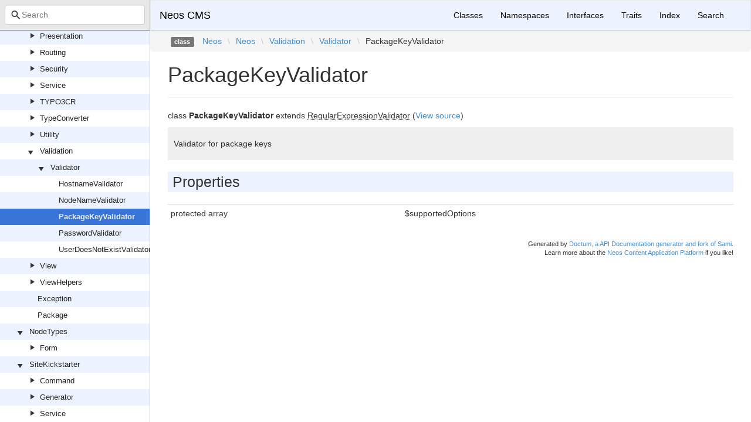

--- FILE ---
content_type: text/html; charset=utf-8
request_url: https://neos.github.io/neos/7.3/Neos/Neos/Validation/Validator/PackageKeyValidator.html
body_size: 1433
content:
<!DOCTYPE html>
<html lang="en">
<head>
    <meta charset="UTF-8" />
    <meta name="robots" content="index, follow, all" />
    <title>Neos\Neos\Validation\Validator\PackageKeyValidator | Neos CMS</title>

            <link rel="stylesheet" type="text/css" href="../../../../css/bootstrap.min.css">
        <link rel="stylesheet" type="text/css" href="../../../../css/bootstrap-theme.min.css">
        <link rel="stylesheet" type="text/css" href="../../../../css/doctum.css">
        <link rel="stylesheet" type="text/css" href="../../../../fonts/doctum-font.css">
        <script src="../../../../js/jquery-3.5.1.slim.min.js"></script>
        <script async defer src="../../../../doctum.js"></script>
        <script async defer src="../../../../js/bootstrap.min.js"></script>
        <script async defer src="../../../../js/autocomplete.min.js"></script>
        <meta name="MobileOptimized" content="width">
        <meta name="HandheldFriendly" content="true">
        <meta name="viewport" content="width=device-width,initial-scale=1,maximum-scale=1">
        <link rel="shortcut icon" href="https://www.neos.io/favicon-32x32.png" />
        <link rel="search"
          type="application/opensearchdescription+xml"
          href="https://neos.github.io/opensearch.xml"
          title="Neos CMS (7.3)" />
    </head>

    <body id="class" data-name="class:Neos_Neos_Validation_Validator_PackageKeyValidator" data-root-path="../../../../" data-search-index-url="../../../../doctum-search.json">
            <div id="content">
        <div id="left-column">
                <div id="control-panel">
                <div class="search-bar hidden" id="search-progress-bar-container">
            <div class="progress">
                <div class="progress-bar" role="progressbar" id="search-progress-bar"
                    aria-valuenow="0" aria-valuemin="0" aria-valuemax="100" style="width: 0%"></div>
            </div>
        </div>
        <form id="search-form" action="../../../../search.html">
            <span class="icon icon-search"></span>
            <input name="search"
                   id="doctum-search-auto-complete"
                   class="typeahead form-control"
                   type="search"
                   placeholder="Search"
                   spellcheck="false"
                   autocorrect="off"
                   autocomplete="off"
                   autocapitalize="off">
            <div class="auto-complete-results" id="auto-complete-results"></div>
        </form>
    </div>

                <div id="api-tree"></div>

        </div>
        <div id="right-column">
                <nav id="site-nav" class="navbar navbar-default" role="navigation">
        <div class="container-fluid">
            <div class="navbar-header">
                <button type="button" class="navbar-toggle" data-toggle="collapse" data-target="#navbar-elements">
                    <span class="sr-only">Toggle navigation</span>
                    <span class="icon-bar"></span>
                    <span class="icon-bar"></span>
                    <span class="icon-bar"></span>
                </button>
                <a class="navbar-brand" href="../../../../index.html">Neos CMS</a>
            </div>
            <div class="collapse navbar-collapse" id="navbar-elements">
                <ul class="nav navbar-nav">
                    <li><a href="../../../../classes.html">Classes</a></li>
                    <li><a href="../../../../namespaces.html">Namespaces</a></li>
                    <li><a href="../../../../interfaces.html">Interfaces</a></li>
                    <li><a href="../../../../traits.html">Traits</a></li>
                    <li><a href="../../../../doc-index.html">Index</a></li>
                    <li><a href="../../../../search.html">Search</a></li>
                </ul>
            </div>
        </div>
    </nav>

                        <div class="namespace-breadcrumbs">
            <ol class="breadcrumb">
                <li><span class="label label-default">class</span></li>
                        <li><a href="../../../../Neos.html">Neos</a></li><li class="backslash">\</li><li><a href="../../../../Neos/Neos.html">Neos</a></li><li class="backslash">\</li><li><a href="../../../../Neos/Neos/Validation.html">Validation</a></li><li class="backslash">\</li><li><a href="../../../../Neos/Neos/Validation/Validator.html">Validator</a></li><li class="backslash">\</li><li>PackageKeyValidator</li>
            </ol>
        </div>
                <div id="page-content">
    <div class="page-header">
        <h1>PackageKeyValidator    
            </h1>
    </div>

    
    <p>        class
    <strong>PackageKeyValidator</strong>        extends <abbr title="Neos\Flow\Validation\Validator\RegularExpressionValidator">RegularExpressionValidator</abbr>        (<a href="https://github.com/neos/neos-development-collection/blob/7.3/Neos.Neos/Classes/Validation/Validator/PackageKeyValidator.php">View source</a>)
</p>

        
    
        

            <div class="description">
            <p><p>Validator for package keys</p></p>                    </div>
            
        
    
            <h2>Properties</h2>

            <table class="table table-condensed">
                    <tr>
                <td class="type" id="property_supportedOptions">
                                        protected                                        array
                                                                                
                                    </td>
                <td>$supportedOptions</td>
                <td class="last"></td>
                <td></td>
            </tr>
            </table>

    
    
</div><div id="footer">
        Generated by <a href="https://github.com/code-lts/doctum">Doctum, a API Documentation generator and fork of Sami</a>.            <br/>Learn more about the <a href="https://www.neos.io" rel="noreferrer noopener" target="_blank">Neos Content Application Platform</a> if you like!</div></div>
    </div>
    </body>

</html>


--- FILE ---
content_type: application/javascript; charset=utf-8
request_url: https://neos.github.io/neos/7.3/doctum.js
body_size: 11305
content:
var Doctum = {
    treeJson: {"tree":{"l":0,"n":"","p":"","c":[{"l":1,"n":"Neos","p":"Neos","c":[{"l":2,"n":"CliSetup","p":"Neos/CliSetup","c":[{"l":3,"n":"Command","p":"Neos/CliSetup/Command","c":[{"l":4,"n":"SetupCommandController","p":"Neos/CliSetup/Command/SetupCommandController"},{"l":4,"n":"WelcomeCommandController","p":"Neos/CliSetup/Command/WelcomeCommandController"}]},{"l":3,"n":"Infrastructure","p":"Neos/CliSetup/Infrastructure","c":[{"l":4,"n":"Database","p":"Neos/CliSetup/Infrastructure/Database","c":[{"l":5,"n":"DatabaseConnectionService","p":"Neos/CliSetup/Infrastructure/Database/DatabaseConnectionService"}]},{"l":4,"n":"ImageHandler","p":"Neos/CliSetup/Infrastructure/ImageHandler","c":[{"l":5,"n":"ImageHandlerService","p":"Neos/CliSetup/Infrastructure/ImageHandler/ImageHandlerService"}]}]},{"l":3,"n":"Exception","p":"Neos/CliSetup/Exception"}]},{"l":2,"n":"ContentRepository","p":"Neos/ContentRepository","c":[{"l":3,"n":"Command","p":"Neos/ContentRepository/Command","c":[{"l":4,"n":"EventDispatchingNodeCommandControllerPluginInterface","p":"Neos/ContentRepository/Command/EventDispatchingNodeCommandControllerPluginInterface"},{"l":4,"n":"NodeCommandController","p":"Neos/ContentRepository/Command/NodeCommandController"},{"l":4,"n":"NodeCommandControllerPlugin","p":"Neos/ContentRepository/Command/NodeCommandControllerPlugin"},{"l":4,"n":"NodeCommandControllerPluginInterface","p":"Neos/ContentRepository/Command/NodeCommandControllerPluginInterface"}]},{"l":3,"n":"Configuration","p":"Neos/ContentRepository/Configuration","c":[{"l":4,"n":"NodeTypesLoader","p":"Neos/ContentRepository/Configuration/NodeTypesLoader"}]},{"l":3,"n":"Domain","p":"Neos/ContentRepository/Domain","c":[{"l":4,"n":"ContentStream","p":"Neos/ContentRepository/Domain/ContentStream","c":[{"l":5,"n":"ContentStreamIdentifier","p":"Neos/ContentRepository/Domain/ContentStream/ContentStreamIdentifier"}]},{"l":4,"n":"ContentSubgraph","p":"Neos/ContentRepository/Domain/ContentSubgraph","c":[{"l":5,"n":"NodePath","p":"Neos/ContentRepository/Domain/ContentSubgraph/NodePath"}]},{"l":4,"n":"Factory","p":"Neos/ContentRepository/Domain/Factory","c":[{"l":5,"n":"NodeFactory","p":"Neos/ContentRepository/Domain/Factory/NodeFactory"}]},{"l":4,"n":"Model","p":"Neos/ContentRepository/Domain/Model","c":[{"l":5,"n":"InterDimension","p":"Neos/ContentRepository/Domain/Model/InterDimension","c":[{"l":6,"n":"ContentSubgraph","p":"Neos/ContentRepository/Domain/Model/InterDimension/ContentSubgraph"},{"l":6,"n":"InterDimensionalFallbackGraph","p":"Neos/ContentRepository/Domain/Model/InterDimension/InterDimensionalFallbackGraph"},{"l":6,"n":"VariationEdge","p":"Neos/ContentRepository/Domain/Model/InterDimension/VariationEdge"}]},{"l":5,"n":"IntraDimension","p":"Neos/ContentRepository/Domain/Model/IntraDimension","c":[{"l":6,"n":"Exception","p":"Neos/ContentRepository/Domain/Model/IntraDimension/Exception","c":[{"l":7,"n":"InvalidFallbackException","p":"Neos/ContentRepository/Domain/Model/IntraDimension/Exception/InvalidFallbackException"}]},{"l":6,"n":"ContentDimension","p":"Neos/ContentRepository/Domain/Model/IntraDimension/ContentDimension"},{"l":6,"n":"ContentDimensionValue","p":"Neos/ContentRepository/Domain/Model/IntraDimension/ContentDimensionValue"},{"l":6,"n":"IntraDimensionalFallbackGraph","p":"Neos/ContentRepository/Domain/Model/IntraDimension/IntraDimensionalFallbackGraph"}]},{"l":5,"n":"AbstractNodeData","p":"Neos/ContentRepository/Domain/Model/AbstractNodeData"},{"l":5,"n":"ArrayPropertyCollection","p":"Neos/ContentRepository/Domain/Model/ArrayPropertyCollection"},{"l":5,"n":"ContentDimension","p":"Neos/ContentRepository/Domain/Model/ContentDimension"},{"l":5,"n":"ContentObjectProxy","p":"Neos/ContentRepository/Domain/Model/ContentObjectProxy"},{"l":5,"n":"ExpressionBasedNodeLabelGenerator","p":"Neos/ContentRepository/Domain/Model/ExpressionBasedNodeLabelGenerator"},{"l":5,"n":"Node","p":"Neos/ContentRepository/Domain/Model/Node"},{"l":5,"n":"NodeData","p":"Neos/ContentRepository/Domain/Model/NodeData"},{"l":5,"n":"NodeDimension","p":"Neos/ContentRepository/Domain/Model/NodeDimension"},{"l":5,"n":"NodeInterface","p":"Neos/ContentRepository/Domain/Model/NodeInterface"},{"l":5,"n":"NodeLabelGeneratorInterface","p":"Neos/ContentRepository/Domain/Model/NodeLabelGeneratorInterface"},{"l":5,"n":"NodeTemplate","p":"Neos/ContentRepository/Domain/Model/NodeTemplate"},{"l":5,"n":"NodeType","p":"Neos/ContentRepository/Domain/Model/NodeType"},{"l":5,"n":"UserInterface","p":"Neos/ContentRepository/Domain/Model/UserInterface"},{"l":5,"n":"Workspace","p":"Neos/ContentRepository/Domain/Model/Workspace"}]},{"l":4,"n":"NodeAggregate","p":"Neos/ContentRepository/Domain/NodeAggregate","c":[{"l":5,"n":"Exception","p":"Neos/ContentRepository/Domain/NodeAggregate/Exception","c":[{"l":6,"n":"NodeAggregateIdentifierIsInvalid","p":"Neos/ContentRepository/Domain/NodeAggregate/Exception/NodeAggregateIdentifierIsInvalid"}]},{"l":5,"n":"NodeAggregateIdentifier","p":"Neos/ContentRepository/Domain/NodeAggregate/NodeAggregateIdentifier"},{"l":5,"n":"NodeName","p":"Neos/ContentRepository/Domain/NodeAggregate/NodeName"}]},{"l":4,"n":"NodeType","p":"Neos/ContentRepository/Domain/NodeType","c":[{"l":5,"n":"NodeTypeConstraintFactory","p":"Neos/ContentRepository/Domain/NodeType/NodeTypeConstraintFactory"},{"l":5,"n":"NodeTypeConstraints","p":"Neos/ContentRepository/Domain/NodeType/NodeTypeConstraints"},{"l":5,"n":"NodeTypeName","p":"Neos/ContentRepository/Domain/NodeType/NodeTypeName"}]},{"l":4,"n":"Projection","p":"Neos/ContentRepository/Domain/Projection","c":[{"l":5,"n":"Content","p":"Neos/ContentRepository/Domain/Projection/Content","c":[{"l":6,"n":"NodeInterface","p":"Neos/ContentRepository/Domain/Projection/Content/NodeInterface"},{"l":6,"n":"PropertyCollectionInterface","p":"Neos/ContentRepository/Domain/Projection/Content/PropertyCollectionInterface"},{"l":6,"n":"TraversableNodeInterface","p":"Neos/ContentRepository/Domain/Projection/Content/TraversableNodeInterface"},{"l":6,"n":"TraversableNodes","p":"Neos/ContentRepository/Domain/Projection/Content/TraversableNodes"}]}]},{"l":4,"n":"Repository","p":"Neos/ContentRepository/Domain/Repository","c":[{"l":5,"n":"ContentDimensionRepository","p":"Neos/ContentRepository/Domain/Repository/ContentDimensionRepository"},{"l":5,"n":"NodeDataRepository","p":"Neos/ContentRepository/Domain/Repository/NodeDataRepository"},{"l":5,"n":"WorkspaceRepository","p":"Neos/ContentRepository/Domain/Repository/WorkspaceRepository"}]},{"l":4,"n":"Service","p":"Neos/ContentRepository/Domain/Service","c":[{"l":5,"n":"Cache","p":"Neos/ContentRepository/Domain/Service/Cache","c":[{"l":6,"n":"FirstLevelNodeCache","p":"Neos/ContentRepository/Domain/Service/Cache/FirstLevelNodeCache"}]},{"l":5,"n":"Dto","p":"Neos/ContentRepository/Domain/Service/Dto","c":[{"l":6,"n":"NodeMoveIntegrityCheckResult","p":"Neos/ContentRepository/Domain/Service/Dto/NodeMoveIntegrityCheckResult"},{"l":6,"n":"NodeMoveIntegrityCheckResultPart","p":"Neos/ContentRepository/Domain/Service/Dto/NodeMoveIntegrityCheckResultPart"}]},{"l":5,"n":"ImportExport","p":"Neos/ContentRepository/Domain/Service/ImportExport","c":[{"l":6,"n":"ImportExportPropertyMappingConfiguration","p":"Neos/ContentRepository/Domain/Service/ImportExport/ImportExportPropertyMappingConfiguration"},{"l":6,"n":"NodeExportService","p":"Neos/ContentRepository/Domain/Service/ImportExport/NodeExportService"},{"l":6,"n":"NodeImportService","p":"Neos/ContentRepository/Domain/Service/ImportExport/NodeImportService"}]},{"l":5,"n":"ConfigurationContentDimensionPresetSource","p":"Neos/ContentRepository/Domain/Service/ConfigurationContentDimensionPresetSource"},{"l":5,"n":"ContentDimensionCombinator","p":"Neos/ContentRepository/Domain/Service/ContentDimensionCombinator"},{"l":5,"n":"ContentDimensionPresetSourceInterface","p":"Neos/ContentRepository/Domain/Service/ContentDimensionPresetSourceInterface"},{"l":5,"n":"Context","p":"Neos/ContentRepository/Domain/Service/Context"},{"l":5,"n":"ContextFactory","p":"Neos/ContentRepository/Domain/Service/ContextFactory"},{"l":5,"n":"ContextFactoryInterface","p":"Neos/ContentRepository/Domain/Service/ContextFactoryInterface"},{"l":5,"n":"NodeMoveIntegrityCheckService","p":"Neos/ContentRepository/Domain/Service/NodeMoveIntegrityCheckService"},{"l":5,"n":"NodeService","p":"Neos/ContentRepository/Domain/Service/NodeService"},{"l":5,"n":"NodeServiceInterface","p":"Neos/ContentRepository/Domain/Service/NodeServiceInterface"},{"l":5,"n":"NodeTypeManager","p":"Neos/ContentRepository/Domain/Service/NodeTypeManager"},{"l":5,"n":"PublishingService","p":"Neos/ContentRepository/Domain/Service/PublishingService"},{"l":5,"n":"PublishingServiceInterface","p":"Neos/ContentRepository/Domain/Service/PublishingServiceInterface"}]},{"l":4,"n":"Utility","p":"Neos/ContentRepository/Domain/Utility","c":[{"l":5,"n":"NodePaths","p":"Neos/ContentRepository/Domain/Utility/NodePaths"},{"l":5,"n":"SubgraphUtility","p":"Neos/ContentRepository/Domain/Utility/SubgraphUtility"}]}]},{"l":3,"n":"Eel","p":"Neos/ContentRepository/Eel","c":[{"l":4,"n":"FlowQueryOperations","p":"Neos/ContentRepository/Eel/FlowQueryOperations","c":[{"l":5,"n":"CacheLifetimeOperation","p":"Neos/ContentRepository/Eel/FlowQueryOperations/CacheLifetimeOperation"},{"l":5,"n":"ChildrenOperation","p":"Neos/ContentRepository/Eel/FlowQueryOperations/ChildrenOperation"},{"l":5,"n":"ClosestOperation","p":"Neos/ContentRepository/Eel/FlowQueryOperations/ClosestOperation"},{"l":5,"n":"ContextOperation","p":"Neos/ContentRepository/Eel/FlowQueryOperations/ContextOperation"},{"l":5,"n":"FilterOperation","p":"Neos/ContentRepository/Eel/FlowQueryOperations/FilterOperation"},{"l":5,"n":"FindOperation","p":"Neos/ContentRepository/Eel/FlowQueryOperations/FindOperation"},{"l":5,"n":"HasOperation","p":"Neos/ContentRepository/Eel/FlowQueryOperations/HasOperation"},{"l":5,"n":"NextAllOperation","p":"Neos/ContentRepository/Eel/FlowQueryOperations/NextAllOperation"},{"l":5,"n":"NextOperation","p":"Neos/ContentRepository/Eel/FlowQueryOperations/NextOperation"},{"l":5,"n":"NextUntilOperation","p":"Neos/ContentRepository/Eel/FlowQueryOperations/NextUntilOperation"},{"l":5,"n":"ParentOperation","p":"Neos/ContentRepository/Eel/FlowQueryOperations/ParentOperation"},{"l":5,"n":"ParentsOperation","p":"Neos/ContentRepository/Eel/FlowQueryOperations/ParentsOperation"},{"l":5,"n":"ParentsUntilOperation","p":"Neos/ContentRepository/Eel/FlowQueryOperations/ParentsUntilOperation"},{"l":5,"n":"PrevAllOperation","p":"Neos/ContentRepository/Eel/FlowQueryOperations/PrevAllOperation"},{"l":5,"n":"PrevOperation","p":"Neos/ContentRepository/Eel/FlowQueryOperations/PrevOperation"},{"l":5,"n":"PrevUntilOperation","p":"Neos/ContentRepository/Eel/FlowQueryOperations/PrevUntilOperation"},{"l":5,"n":"PropertyOperation","p":"Neos/ContentRepository/Eel/FlowQueryOperations/PropertyOperation"},{"l":5,"n":"SiblingsOperation","p":"Neos/ContentRepository/Eel/FlowQueryOperations/SiblingsOperation"}]}]},{"l":3,"n":"Exception","p":"Neos/ContentRepository/Exception","c":[{"l":4,"n":"ContentContextException","p":"Neos/ContentRepository/Exception/ContentContextException"},{"l":4,"n":"ExportException","p":"Neos/ContentRepository/Exception/ExportException"},{"l":4,"n":"ImportException","p":"Neos/ContentRepository/Exception/ImportException"},{"l":4,"n":"InvalidNodeContextException","p":"Neos/ContentRepository/Exception/InvalidNodeContextException"},{"l":4,"n":"InvalidNodeTypePostprocessorException","p":"Neos/ContentRepository/Exception/InvalidNodeTypePostprocessorException"},{"l":4,"n":"NodeConfigurationException","p":"Neos/ContentRepository/Exception/NodeConfigurationException"},{"l":4,"n":"NodeConstraintException","p":"Neos/ContentRepository/Exception/NodeConstraintException"},{"l":4,"n":"NodeException","p":"Neos/ContentRepository/Exception/NodeException"},{"l":4,"n":"NodeExistsException","p":"Neos/ContentRepository/Exception/NodeExistsException"},{"l":4,"n":"NodeMethodIsUnsupported","p":"Neos/ContentRepository/Exception/NodeMethodIsUnsupported"},{"l":4,"n":"NodeMoveIntegrityViolationException","p":"Neos/ContentRepository/Exception/NodeMoveIntegrityViolationException"},{"l":4,"n":"NodeTypeIsFinalException","p":"Neos/ContentRepository/Exception/NodeTypeIsFinalException"},{"l":4,"n":"NodeTypeNotFoundException","p":"Neos/ContentRepository/Exception/NodeTypeNotFoundException"},{"l":4,"n":"PageNotFoundException","p":"Neos/ContentRepository/Exception/PageNotFoundException"},{"l":4,"n":"WorkspaceException","p":"Neos/ContentRepository/Exception/WorkspaceException"}]},{"l":3,"n":"Migration","p":"Neos/ContentRepository/Migration","c":[{"l":4,"n":"Command","p":"Neos/ContentRepository/Migration/Command","c":[{"l":5,"n":"NodeCommandController","p":"Neos/ContentRepository/Migration/Command/NodeCommandController"}]},{"l":4,"n":"Configuration","p":"Neos/ContentRepository/Migration/Configuration","c":[{"l":5,"n":"Configuration","p":"Neos/ContentRepository/Migration/Configuration/Configuration"},{"l":5,"n":"ConfigurationInterface","p":"Neos/ContentRepository/Migration/Configuration/ConfigurationInterface"},{"l":5,"n":"YamlConfiguration","p":"Neos/ContentRepository/Migration/Configuration/YamlConfiguration"}]},{"l":4,"n":"Domain","p":"Neos/ContentRepository/Migration/Domain","c":[{"l":5,"n":"Factory","p":"Neos/ContentRepository/Migration/Domain/Factory","c":[{"l":6,"n":"MigrationFactory","p":"Neos/ContentRepository/Migration/Domain/Factory/MigrationFactory"}]},{"l":5,"n":"Model","p":"Neos/ContentRepository/Migration/Domain/Model","c":[{"l":6,"n":"Migration","p":"Neos/ContentRepository/Migration/Domain/Model/Migration"},{"l":6,"n":"MigrationConfiguration","p":"Neos/ContentRepository/Migration/Domain/Model/MigrationConfiguration"},{"l":6,"n":"MigrationStatus","p":"Neos/ContentRepository/Migration/Domain/Model/MigrationStatus"}]},{"l":5,"n":"Repository","p":"Neos/ContentRepository/Migration/Domain/Repository","c":[{"l":6,"n":"MigrationStatusRepository","p":"Neos/ContentRepository/Migration/Domain/Repository/MigrationStatusRepository"}]}]},{"l":4,"n":"Exception","p":"Neos/ContentRepository/Migration/Exception","c":[{"l":5,"n":"MigrationException","p":"Neos/ContentRepository/Migration/Exception/MigrationException"}]},{"l":4,"n":"Filters","p":"Neos/ContentRepository/Migration/Filters","c":[{"l":5,"n":"DimensionValues","p":"Neos/ContentRepository/Migration/Filters/DimensionValues"},{"l":5,"n":"DoctrineFilterInterface","p":"Neos/ContentRepository/Migration/Filters/DoctrineFilterInterface"},{"l":5,"n":"FilterInterface","p":"Neos/ContentRepository/Migration/Filters/FilterInterface"},{"l":5,"n":"IsRemoved","p":"Neos/ContentRepository/Migration/Filters/IsRemoved"},{"l":5,"n":"NodeName","p":"Neos/ContentRepository/Migration/Filters/NodeName"},{"l":5,"n":"NodeType","p":"Neos/ContentRepository/Migration/Filters/NodeType"},{"l":5,"n":"PropertyNotEmpty","p":"Neos/ContentRepository/Migration/Filters/PropertyNotEmpty"},{"l":5,"n":"PropertyValue","p":"Neos/ContentRepository/Migration/Filters/PropertyValue"},{"l":5,"n":"Workspace","p":"Neos/ContentRepository/Migration/Filters/Workspace"}]},{"l":4,"n":"Service","p":"Neos/ContentRepository/Migration/Service","c":[{"l":5,"n":"NodeFilter","p":"Neos/ContentRepository/Migration/Service/NodeFilter"},{"l":5,"n":"NodeMigration","p":"Neos/ContentRepository/Migration/Service/NodeMigration"},{"l":5,"n":"NodeTransformation","p":"Neos/ContentRepository/Migration/Service/NodeTransformation"}]},{"l":4,"n":"Transformations","p":"Neos/ContentRepository/Migration/Transformations","c":[{"l":5,"n":"AbstractTransformation","p":"Neos/ContentRepository/Migration/Transformations/AbstractTransformation"},{"l":5,"n":"AddDimensions","p":"Neos/ContentRepository/Migration/Transformations/AddDimensions"},{"l":5,"n":"AddNewProperty","p":"Neos/ContentRepository/Migration/Transformations/AddNewProperty"},{"l":5,"n":"ChangeNodeType","p":"Neos/ContentRepository/Migration/Transformations/ChangeNodeType"},{"l":5,"n":"ChangePropertyValue","p":"Neos/ContentRepository/Migration/Transformations/ChangePropertyValue"},{"l":5,"n":"RemoveNode","p":"Neos/ContentRepository/Migration/Transformations/RemoveNode"},{"l":5,"n":"RemoveProperty","p":"Neos/ContentRepository/Migration/Transformations/RemoveProperty"},{"l":5,"n":"RenameDimension","p":"Neos/ContentRepository/Migration/Transformations/RenameDimension"},{"l":5,"n":"RenameNode","p":"Neos/ContentRepository/Migration/Transformations/RenameNode"},{"l":5,"n":"RenameProperty","p":"Neos/ContentRepository/Migration/Transformations/RenameProperty"},{"l":5,"n":"SetDimensions","p":"Neos/ContentRepository/Migration/Transformations/SetDimensions"},{"l":5,"n":"StripTagsOnProperty","p":"Neos/ContentRepository/Migration/Transformations/StripTagsOnProperty"},{"l":5,"n":"TransformationInterface","p":"Neos/ContentRepository/Migration/Transformations/TransformationInterface"}]}]},{"l":3,"n":"NodeTypePostprocessor","p":"Neos/ContentRepository/NodeTypePostprocessor","c":[{"l":4,"n":"NodeTypePostprocessorInterface","p":"Neos/ContentRepository/NodeTypePostprocessor/NodeTypePostprocessorInterface"}]},{"l":3,"n":"Persistence","p":"Neos/ContentRepository/Persistence","c":[{"l":4,"n":"Ast","p":"Neos/ContentRepository/Persistence/Ast","c":[{"l":5,"n":"ToStringFunction","p":"Neos/ContentRepository/Persistence/Ast/ToStringFunction"}]}]},{"l":3,"n":"Security","p":"Neos/ContentRepository/Security","c":[{"l":4,"n":"Authorization","p":"Neos/ContentRepository/Security/Authorization","c":[{"l":5,"n":"Privilege","p":"Neos/ContentRepository/Security/Authorization/Privilege","c":[{"l":6,"n":"Node","p":"Neos/ContentRepository/Security/Authorization/Privilege/Node","c":[{"l":7,"n":"Doctrine","p":"Neos/ContentRepository/Security/Authorization/Privilege/Node/Doctrine","c":[{"l":8,"n":"ConditionGenerator","p":"Neos/ContentRepository/Security/Authorization/Privilege/Node/Doctrine/ConditionGenerator"}]},{"l":7,"n":"AbstractNodePrivilege","p":"Neos/ContentRepository/Security/Authorization/Privilege/Node/AbstractNodePrivilege"},{"l":7,"n":"AbstractNodePropertyPrivilege","p":"Neos/ContentRepository/Security/Authorization/Privilege/Node/AbstractNodePropertyPrivilege"},{"l":7,"n":"CreateNodePrivilege","p":"Neos/ContentRepository/Security/Authorization/Privilege/Node/CreateNodePrivilege"},{"l":7,"n":"CreateNodePrivilegeContext","p":"Neos/ContentRepository/Security/Authorization/Privilege/Node/CreateNodePrivilegeContext"},{"l":7,"n":"CreateNodePrivilegeSubject","p":"Neos/ContentRepository/Security/Authorization/Privilege/Node/CreateNodePrivilegeSubject"},{"l":7,"n":"EditNodePrivilege","p":"Neos/ContentRepository/Security/Authorization/Privilege/Node/EditNodePrivilege"},{"l":7,"n":"EditNodePropertyPrivilege","p":"Neos/ContentRepository/Security/Authorization/Privilege/Node/EditNodePropertyPrivilege"},{"l":7,"n":"NodePrivilegeContext","p":"Neos/ContentRepository/Security/Authorization/Privilege/Node/NodePrivilegeContext"},{"l":7,"n":"NodePrivilegeSubject","p":"Neos/ContentRepository/Security/Authorization/Privilege/Node/NodePrivilegeSubject"},{"l":7,"n":"PropertyAwareNodePrivilegeContext","p":"Neos/ContentRepository/Security/Authorization/Privilege/Node/PropertyAwareNodePrivilegeContext"},{"l":7,"n":"PropertyAwareNodePrivilegeSubject","p":"Neos/ContentRepository/Security/Authorization/Privilege/Node/PropertyAwareNodePrivilegeSubject"},{"l":7,"n":"ReadNodePrivilege","p":"Neos/ContentRepository/Security/Authorization/Privilege/Node/ReadNodePrivilege"},{"l":7,"n":"ReadNodePropertyPrivilege","p":"Neos/ContentRepository/Security/Authorization/Privilege/Node/ReadNodePropertyPrivilege"},{"l":7,"n":"RemoveNodePrivilege","p":"Neos/ContentRepository/Security/Authorization/Privilege/Node/RemoveNodePrivilege"},{"l":7,"n":"TransientNodeCache","p":"Neos/ContentRepository/Security/Authorization/Privilege/Node/TransientNodeCache"}]}]}]}]},{"l":3,"n":"Service","p":"Neos/ContentRepository/Service","c":[{"l":4,"n":"Exception","p":"Neos/ContentRepository/Service/Exception","c":[{"l":5,"n":"InvalidDimensionConfigurationException","p":"Neos/ContentRepository/Service/Exception/InvalidDimensionConfigurationException"}]},{"l":4,"n":"Utility","p":"Neos/ContentRepository/Service/Utility","c":[{"l":5,"n":"NodePublishingDependencySolver","p":"Neos/ContentRepository/Service/Utility/NodePublishingDependencySolver"}]},{"l":4,"n":"AuthorizationService","p":"Neos/ContentRepository/Service/AuthorizationService"},{"l":4,"n":"FallbackGraphService","p":"Neos/ContentRepository/Service/FallbackGraphService"}]},{"l":3,"n":"TypeConverter","p":"Neos/ContentRepository/TypeConverter","c":[{"l":4,"n":"NodeConverter","p":"Neos/ContentRepository/TypeConverter/NodeConverter"},{"l":4,"n":"NodeSerializer","p":"Neos/ContentRepository/TypeConverter/NodeSerializer"},{"l":4,"n":"NodeTemplateConverter","p":"Neos/ContentRepository/TypeConverter/NodeTemplateConverter"}]},{"l":3,"n":"Validation","p":"Neos/ContentRepository/Validation","c":[{"l":4,"n":"Validator","p":"Neos/ContentRepository/Validation/Validator","c":[{"l":5,"n":"NodeIdentifierValidator","p":"Neos/ContentRepository/Validation/Validator/NodeIdentifierValidator"}]}]},{"l":3,"n":"ViewHelpers","p":"Neos/ContentRepository/ViewHelpers","c":[{"l":4,"n":"Widget","p":"Neos/ContentRepository/ViewHelpers/Widget","c":[{"l":5,"n":"Controller","p":"Neos/ContentRepository/ViewHelpers/Widget/Controller","c":[{"l":6,"n":"PaginateController","p":"Neos/ContentRepository/ViewHelpers/Widget/Controller/PaginateController"}]},{"l":5,"n":"PaginateViewHelper","p":"Neos/ContentRepository/ViewHelpers/Widget/PaginateViewHelper"}]}]},{"l":3,"n":"Exception","p":"Neos/ContentRepository/Exception"},{"l":3,"n":"Package","p":"Neos/ContentRepository/Package"},{"l":3,"n":"Utility","p":"Neos/ContentRepository/Utility"}]},{"l":2,"n":"Diff","p":"Neos/Diff","c":[{"l":3,"n":"Renderer","p":"Neos/Diff/Renderer","c":[{"l":4,"n":"Html","p":"Neos/Diff/Renderer/Html","c":[{"l":5,"n":"HtmlArrayRenderer","p":"Neos/Diff/Renderer/Html/HtmlArrayRenderer"},{"l":5,"n":"HtmlInlineRenderer","p":"Neos/Diff/Renderer/Html/HtmlInlineRenderer"},{"l":5,"n":"HtmlSideBySideRenderer","p":"Neos/Diff/Renderer/Html/HtmlSideBySideRenderer"}]},{"l":4,"n":"Text","p":"Neos/Diff/Renderer/Text","c":[{"l":5,"n":"TextContextRenderer","p":"Neos/Diff/Renderer/Text/TextContextRenderer"},{"l":5,"n":"TextUnifiedRenderer","p":"Neos/Diff/Renderer/Text/TextUnifiedRenderer"}]},{"l":4,"n":"AbstractRenderer","p":"Neos/Diff/Renderer/AbstractRenderer"}]},{"l":3,"n":"Diff","p":"Neos/Diff/Diff"},{"l":3,"n":"SequenceMatcher","p":"Neos/Diff/SequenceMatcher"}]},{"l":2,"n":"Fusion","p":"Neos/Fusion","c":[{"l":3,"n":"Afx","p":"Neos/Fusion/Afx","c":[{"l":4,"n":"Dsl","p":"Neos/Fusion/Afx/Dsl","c":[{"l":5,"n":"AfxDslImplementation","p":"Neos/Fusion/Afx/Dsl/AfxDslImplementation"}]},{"l":4,"n":"Exception","p":"Neos/Fusion/Afx/Exception","c":[{"l":5,"n":"AfxException","p":"Neos/Fusion/Afx/Exception/AfxException"}]},{"l":4,"n":"Parser","p":"Neos/Fusion/Afx/Parser","c":[{"l":5,"n":"Expression","p":"Neos/Fusion/Afx/Parser/Expression","c":[{"l":6,"n":"Comment","p":"Neos/Fusion/Afx/Parser/Expression/Comment"},{"l":6,"n":"Expression","p":"Neos/Fusion/Afx/Parser/Expression/Expression"},{"l":6,"n":"Identifier","p":"Neos/Fusion/Afx/Parser/Expression/Identifier"},{"l":6,"n":"Node","p":"Neos/Fusion/Afx/Parser/Expression/Node"},{"l":6,"n":"NodeList","p":"Neos/Fusion/Afx/Parser/Expression/NodeList"},{"l":6,"n":"Prop","p":"Neos/Fusion/Afx/Parser/Expression/Prop"},{"l":6,"n":"Spread","p":"Neos/Fusion/Afx/Parser/Expression/Spread"},{"l":6,"n":"StringLiteral","p":"Neos/Fusion/Afx/Parser/Expression/StringLiteral"}]},{"l":5,"n":"AfxParserException","p":"Neos/Fusion/Afx/Parser/AfxParserException"},{"l":5,"n":"Lexer","p":"Neos/Fusion/Afx/Parser/Lexer"},{"l":5,"n":"Parser","p":"Neos/Fusion/Afx/Parser/Parser"}]},{"l":4,"n":"Service","p":"Neos/Fusion/Afx/Service","c":[{"l":5,"n":"AfxService","p":"Neos/Fusion/Afx/Service/AfxService"}]}]},{"l":3,"n":"Aspects","p":"Neos/Fusion/Aspects","c":[{"l":4,"n":"FusionCachingAspect","p":"Neos/Fusion/Aspects/FusionCachingAspect"}]},{"l":3,"n":"Core","p":"Neos/Fusion/Core","c":[{"l":4,"n":"Cache","p":"Neos/Fusion/Core/Cache","c":[{"l":5,"n":"CacheSegmentParser","p":"Neos/Fusion/Core/Cache/CacheSegmentParser"},{"l":5,"n":"ContentCache","p":"Neos/Fusion/Core/Cache/ContentCache"},{"l":5,"n":"FileMonitorListener","p":"Neos/Fusion/Core/Cache/FileMonitorListener"},{"l":5,"n":"RuntimeContentCache","p":"Neos/Fusion/Core/Cache/RuntimeContentCache"}]},{"l":4,"n":"ExceptionHandlers","p":"Neos/Fusion/Core/ExceptionHandlers","c":[{"l":5,"n":"AbsorbingHandler","p":"Neos/Fusion/Core/ExceptionHandlers/AbsorbingHandler"},{"l":5,"n":"AbstractRenderingExceptionHandler","p":"Neos/Fusion/Core/ExceptionHandlers/AbstractRenderingExceptionHandler"},{"l":5,"n":"BubblingHandler","p":"Neos/Fusion/Core/ExceptionHandlers/BubblingHandler"},{"l":5,"n":"ContextDependentHandler","p":"Neos/Fusion/Core/ExceptionHandlers/ContextDependentHandler"},{"l":5,"n":"HtmlMessageHandler","p":"Neos/Fusion/Core/ExceptionHandlers/HtmlMessageHandler"},{"l":5,"n":"PlainTextHandler","p":"Neos/Fusion/Core/ExceptionHandlers/PlainTextHandler"},{"l":5,"n":"ThrowingHandler","p":"Neos/Fusion/Core/ExceptionHandlers/ThrowingHandler"},{"l":5,"n":"XmlCommentHandler","p":"Neos/Fusion/Core/ExceptionHandlers/XmlCommentHandler"}]},{"l":4,"n":"DslFactory","p":"Neos/Fusion/Core/DslFactory"},{"l":4,"n":"DslInterface","p":"Neos/Fusion/Core/DslInterface"},{"l":4,"n":"Parser","p":"Neos/Fusion/Core/Parser"},{"l":4,"n":"ParserInterface","p":"Neos/Fusion/Core/ParserInterface"},{"l":4,"n":"Runtime","p":"Neos/Fusion/Core/Runtime"},{"l":4,"n":"RuntimeConfiguration","p":"Neos/Fusion/Core/RuntimeConfiguration"},{"l":4,"n":"RuntimeFactory","p":"Neos/Fusion/Core/RuntimeFactory"}]},{"l":3,"n":"Eel","p":"Neos/Fusion/Eel","c":[{"l":4,"n":"BaseUriHelper","p":"Neos/Fusion/Eel/BaseUriHelper"}]},{"l":3,"n":"Exception","p":"Neos/Fusion/Exception","c":[{"l":4,"n":"CacheException","p":"Neos/Fusion/Exception/CacheException"},{"l":4,"n":"MissingFusionImplementationException","p":"Neos/Fusion/Exception/MissingFusionImplementationException"},{"l":4,"n":"MissingFusionObjectException","p":"Neos/Fusion/Exception/MissingFusionObjectException"},{"l":4,"n":"RuntimeException","p":"Neos/Fusion/Exception/RuntimeException"},{"l":4,"n":"UnsupportedObjectTypeAtPathException","p":"Neos/Fusion/Exception/UnsupportedObjectTypeAtPathException"},{"l":4,"n":"UnsupportedProxyMethodException","p":"Neos/Fusion/Exception/UnsupportedProxyMethodException"}]},{"l":3,"n":"FusionObjects","p":"Neos/Fusion/FusionObjects","c":[{"l":4,"n":"Helpers","p":"Neos/Fusion/FusionObjects/Helpers","c":[{"l":5,"n":"FluidView","p":"Neos/Fusion/FusionObjects/Helpers/FluidView"},{"l":5,"n":"FusionAwareViewInterface","p":"Neos/Fusion/FusionObjects/Helpers/FusionAwareViewInterface"},{"l":5,"n":"FusionPathProxy","p":"Neos/Fusion/FusionObjects/Helpers/FusionPathProxy"},{"l":5,"n":"LazyProps","p":"Neos/Fusion/FusionObjects/Helpers/LazyProps"}]},{"l":4,"n":"Http","p":"Neos/Fusion/FusionObjects/Http","c":[{"l":5,"n":"ResponseHeadImplementation","p":"Neos/Fusion/FusionObjects/Http/ResponseHeadImplementation"}]},{"l":4,"n":"AbstractArrayFusionObject","p":"Neos/Fusion/FusionObjects/AbstractArrayFusionObject"},{"l":4,"n":"AbstractCollectionImplementation","p":"Neos/Fusion/FusionObjects/AbstractCollectionImplementation"},{"l":4,"n":"AbstractFusionObject","p":"Neos/Fusion/FusionObjects/AbstractFusionObject"},{"l":4,"n":"ArrayImplementation","p":"Neos/Fusion/FusionObjects/ArrayImplementation"},{"l":4,"n":"AttributesImplementation","p":"Neos/Fusion/FusionObjects/AttributesImplementation"},{"l":4,"n":"AugmenterImplementation","p":"Neos/Fusion/FusionObjects/AugmenterImplementation"},{"l":4,"n":"CanRenderImplementation","p":"Neos/Fusion/FusionObjects/CanRenderImplementation"},{"l":4,"n":"CaseImplementation","p":"Neos/Fusion/FusionObjects/CaseImplementation"},{"l":4,"n":"CollectionImplementation","p":"Neos/Fusion/FusionObjects/CollectionImplementation"},{"l":4,"n":"ComponentImplementation","p":"Neos/Fusion/FusionObjects/ComponentImplementation"},{"l":4,"n":"DataStructureImplementation","p":"Neos/Fusion/FusionObjects/DataStructureImplementation"},{"l":4,"n":"DebugConsoleImplementation","p":"Neos/Fusion/FusionObjects/DebugConsoleImplementation"},{"l":4,"n":"DebugDumpImplementation","p":"Neos/Fusion/FusionObjects/DebugDumpImplementation"},{"l":4,"n":"DebugImplementation","p":"Neos/Fusion/FusionObjects/DebugImplementation"},{"l":4,"n":"HttpResponseImplementation","p":"Neos/Fusion/FusionObjects/HttpResponseImplementation"},{"l":4,"n":"JoinImplementation","p":"Neos/Fusion/FusionObjects/JoinImplementation"},{"l":4,"n":"LoopImplementation","p":"Neos/Fusion/FusionObjects/LoopImplementation"},{"l":4,"n":"MapImplementation","p":"Neos/Fusion/FusionObjects/MapImplementation"},{"l":4,"n":"MatchImplementation","p":"Neos/Fusion/FusionObjects/MatchImplementation"},{"l":4,"n":"MatcherImplementation","p":"Neos/Fusion/FusionObjects/MatcherImplementation"},{"l":4,"n":"MemoImplementation","p":"Neos/Fusion/FusionObjects/MemoImplementation"},{"l":4,"n":"RawArrayImplementation","p":"Neos/Fusion/FusionObjects/RawArrayImplementation"},{"l":4,"n":"RawCollectionImplementation","p":"Neos/Fusion/FusionObjects/RawCollectionImplementation"},{"l":4,"n":"ReduceImplementation","p":"Neos/Fusion/FusionObjects/ReduceImplementation"},{"l":4,"n":"RendererImplementation","p":"Neos/Fusion/FusionObjects/RendererImplementation"},{"l":4,"n":"ResourceUriImplementation","p":"Neos/Fusion/FusionObjects/ResourceUriImplementation"},{"l":4,"n":"TagImplementation","p":"Neos/Fusion/FusionObjects/TagImplementation"},{"l":4,"n":"TemplateImplementation","p":"Neos/Fusion/FusionObjects/TemplateImplementation"},{"l":4,"n":"UriBuilderImplementation","p":"Neos/Fusion/FusionObjects/UriBuilderImplementation"},{"l":4,"n":"ValueImplementation","p":"Neos/Fusion/FusionObjects/ValueImplementation"}]},{"l":3,"n":"Service","p":"Neos/Fusion/Service","c":[{"l":4,"n":"DebugStack","p":"Neos/Fusion/Service/DebugStack"},{"l":4,"n":"HtmlAugmenter","p":"Neos/Fusion/Service/HtmlAugmenter"}]},{"l":3,"n":"View","p":"Neos/Fusion/View","c":[{"l":4,"n":"FusionView","p":"Neos/Fusion/View/FusionView"}]},{"l":3,"n":"ViewHelpers","p":"Neos/Fusion/ViewHelpers","c":[{"l":4,"n":"FusionContextTrait","p":"Neos/Fusion/ViewHelpers/FusionContextTrait"},{"l":4,"n":"RenderViewHelper","p":"Neos/Fusion/ViewHelpers/RenderViewHelper"}]},{"l":3,"n":"DebugMessage","p":"Neos/Fusion/DebugMessage"},{"l":3,"n":"Exception","p":"Neos/Fusion/Exception"},{"l":3,"n":"Package","p":"Neos/Fusion/Package"}]},{"l":2,"n":"Media","p":"Neos/Media","c":[{"l":3,"n":"Browser","p":"Neos/Media/Browser","c":[{"l":4,"n":"Controller","p":"Neos/Media/Browser/Controller","c":[{"l":5,"n":"AddTranslatedFlashMessageTrait","p":"Neos/Media/Browser/Controller/AddTranslatedFlashMessageTrait"},{"l":5,"n":"AssetCollectionController","p":"Neos/Media/Browser/Controller/AssetCollectionController"},{"l":5,"n":"AssetController","p":"Neos/Media/Browser/Controller/AssetController"},{"l":5,"n":"AssetProxyController","p":"Neos/Media/Browser/Controller/AssetProxyController"},{"l":5,"n":"ImageController","p":"Neos/Media/Browser/Controller/ImageController"},{"l":5,"n":"ImageVariantController","p":"Neos/Media/Browser/Controller/ImageVariantController"},{"l":5,"n":"TagController","p":"Neos/Media/Browser/Controller/TagController"},{"l":5,"n":"UsageController","p":"Neos/Media/Browser/Controller/UsageController"}]},{"l":4,"n":"Domain","p":"Neos/Media/Browser/Domain","c":[{"l":5,"n":"Session","p":"Neos/Media/Browser/Domain/Session","c":[{"l":6,"n":"BrowserState","p":"Neos/Media/Browser/Domain/Session/BrowserState"}]},{"l":5,"n":"ImageMapper","p":"Neos/Media/Browser/Domain/ImageMapper"}]},{"l":4,"n":"ViewHelpers","p":"Neos/Media/Browser/ViewHelpers","c":[{"l":5,"n":"Controller","p":"Neos/Media/Browser/ViewHelpers/Controller","c":[{"l":6,"n":"PaginateController","p":"Neos/Media/Browser/ViewHelpers/Controller/PaginateController"}]},{"l":5,"n":"PaginateViewHelper","p":"Neos/Media/Browser/ViewHelpers/PaginateViewHelper"},{"l":5,"n":"ThumbnailViewHelper","p":"Neos/Media/Browser/ViewHelpers/ThumbnailViewHelper"}]}]},{"l":3,"n":"Command","p":"Neos/Media/Command","c":[{"l":4,"n":"MediaCommandController","p":"Neos/Media/Command/MediaCommandController"}]},{"l":3,"n":"Controller","p":"Neos/Media/Controller","c":[{"l":4,"n":"ThumbnailController","p":"Neos/Media/Controller/ThumbnailController"}]},{"l":3,"n":"Domain","p":"Neos/Media/Domain","c":[{"l":4,"n":"EventListener","p":"Neos/Media/Domain/EventListener","c":[{"l":5,"n":"ImageEventListener","p":"Neos/Media/Domain/EventListener/ImageEventListener"}]},{"l":4,"n":"Model","p":"Neos/Media/Domain/Model","c":[{"l":5,"n":"Adjustment","p":"Neos/Media/Domain/Model/Adjustment","c":[{"l":6,"n":"AbstractAdjustment","p":"Neos/Media/Domain/Model/Adjustment/AbstractAdjustment"},{"l":6,"n":"AbstractImageAdjustment","p":"Neos/Media/Domain/Model/Adjustment/AbstractImageAdjustment"},{"l":6,"n":"AdjustmentInterface","p":"Neos/Media/Domain/Model/Adjustment/AdjustmentInterface"},{"l":6,"n":"CropImageAdjustment","p":"Neos/Media/Domain/Model/Adjustment/CropImageAdjustment"},{"l":6,"n":"ImageAdjustmentInterface","p":"Neos/Media/Domain/Model/Adjustment/ImageAdjustmentInterface"},{"l":6,"n":"QualityImageAdjustment","p":"Neos/Media/Domain/Model/Adjustment/QualityImageAdjustment"},{"l":6,"n":"ResizeImageAdjustment","p":"Neos/Media/Domain/Model/Adjustment/ResizeImageAdjustment"}]},{"l":5,"n":"AssetSource","p":"Neos/Media/Domain/Model/AssetSource","c":[{"l":6,"n":"AssetProxy","p":"Neos/Media/Domain/Model/AssetSource/AssetProxy","c":[{"l":7,"n":"AssetProxyInterface","p":"Neos/Media/Domain/Model/AssetSource/AssetProxy/AssetProxyInterface"},{"l":7,"n":"HasRemoteOriginalInterface","p":"Neos/Media/Domain/Model/AssetSource/AssetProxy/HasRemoteOriginalInterface"},{"l":7,"n":"ProvidesOriginalUriInterface","p":"Neos/Media/Domain/Model/AssetSource/AssetProxy/ProvidesOriginalUriInterface"},{"l":7,"n":"SupportsIptcMetadataInterface","p":"Neos/Media/Domain/Model/AssetSource/AssetProxy/SupportsIptcMetadataInterface"}]},{"l":6,"n":"Neos","p":"Neos/Media/Domain/Model/AssetSource/Neos","c":[{"l":7,"n":"NeosAssetNotFoundException","p":"Neos/Media/Domain/Model/AssetSource/Neos/NeosAssetNotFoundException"},{"l":7,"n":"NeosAssetProxy","p":"Neos/Media/Domain/Model/AssetSource/Neos/NeosAssetProxy"},{"l":7,"n":"NeosAssetProxyQuery","p":"Neos/Media/Domain/Model/AssetSource/Neos/NeosAssetProxyQuery"},{"l":7,"n":"NeosAssetProxyQueryResult","p":"Neos/Media/Domain/Model/AssetSource/Neos/NeosAssetProxyQueryResult"},{"l":7,"n":"NeosAssetProxyRepository","p":"Neos/Media/Domain/Model/AssetSource/Neos/NeosAssetProxyRepository"},{"l":7,"n":"NeosAssetSource","p":"Neos/Media/Domain/Model/AssetSource/Neos/NeosAssetSource"}]},{"l":6,"n":"AssetNotFoundExceptionInterface","p":"Neos/Media/Domain/Model/AssetSource/AssetNotFoundExceptionInterface"},{"l":6,"n":"AssetProxyQueryInterface","p":"Neos/Media/Domain/Model/AssetSource/AssetProxyQueryInterface"},{"l":6,"n":"AssetProxyQueryResultInterface","p":"Neos/Media/Domain/Model/AssetSource/AssetProxyQueryResultInterface"},{"l":6,"n":"AssetProxyRepositoryInterface","p":"Neos/Media/Domain/Model/AssetSource/AssetProxyRepositoryInterface"},{"l":6,"n":"AssetSourceAwareInterface","p":"Neos/Media/Domain/Model/AssetSource/AssetSourceAwareInterface"},{"l":6,"n":"AssetSourceConnectionExceptionInterface","p":"Neos/Media/Domain/Model/AssetSource/AssetSourceConnectionExceptionInterface"},{"l":6,"n":"AssetSourceInterface","p":"Neos/Media/Domain/Model/AssetSource/AssetSourceInterface"},{"l":6,"n":"AssetTypeFilter","p":"Neos/Media/Domain/Model/AssetSource/AssetTypeFilter"},{"l":6,"n":"SupportsCollectionsInterface","p":"Neos/Media/Domain/Model/AssetSource/SupportsCollectionsInterface"},{"l":6,"n":"SupportsSortingInterface","p":"Neos/Media/Domain/Model/AssetSource/SupportsSortingInterface"},{"l":6,"n":"SupportsTaggingInterface","p":"Neos/Media/Domain/Model/AssetSource/SupportsTaggingInterface"}]},{"l":5,"n":"Dto","p":"Neos/Media/Domain/Model/Dto","c":[{"l":6,"n":"AssetConstraints","p":"Neos/Media/Domain/Model/Dto/AssetConstraints"},{"l":6,"n":"UsageReference","p":"Neos/Media/Domain/Model/Dto/UsageReference"}]},{"l":5,"n":"ThumbnailGenerator","p":"Neos/Media/Domain/Model/ThumbnailGenerator","c":[{"l":6,"n":"AbstractThumbnailGenerator","p":"Neos/Media/Domain/Model/ThumbnailGenerator/AbstractThumbnailGenerator"},{"l":6,"n":"DocumentThumbnailGenerator","p":"Neos/Media/Domain/Model/ThumbnailGenerator/DocumentThumbnailGenerator"},{"l":6,"n":"FontDocumentThumbnailGenerator","p":"Neos/Media/Domain/Model/ThumbnailGenerator/FontDocumentThumbnailGenerator"},{"l":6,"n":"IconThumbnailGenerator","p":"Neos/Media/Domain/Model/ThumbnailGenerator/IconThumbnailGenerator"},{"l":6,"n":"ImageThumbnailGenerator","p":"Neos/Media/Domain/Model/ThumbnailGenerator/ImageThumbnailGenerator"},{"l":6,"n":"ThumbnailGeneratorInterface","p":"Neos/Media/Domain/Model/ThumbnailGenerator/ThumbnailGeneratorInterface"}]},{"l":5,"n":"Asset","p":"Neos/Media/Domain/Model/Asset"},{"l":5,"n":"AssetCollection","p":"Neos/Media/Domain/Model/AssetCollection"},{"l":5,"n":"AssetInterface","p":"Neos/Media/Domain/Model/AssetInterface"},{"l":5,"n":"AssetVariantInterface","p":"Neos/Media/Domain/Model/AssetVariantInterface"},{"l":5,"n":"Audio","p":"Neos/Media/Domain/Model/Audio"},{"l":5,"n":"DimensionsTrait","p":"Neos/Media/Domain/Model/DimensionsTrait"},{"l":5,"n":"Document","p":"Neos/Media/Domain/Model/Document"},{"l":5,"n":"FileTypeIcon","p":"Neos/Media/Domain/Model/FileTypeIcon"},{"l":5,"n":"Image","p":"Neos/Media/Domain/Model/Image"},{"l":5,"n":"ImageInterface","p":"Neos/Media/Domain/Model/ImageInterface"},{"l":5,"n":"ImageVariant","p":"Neos/Media/Domain/Model/ImageVariant"},{"l":5,"n":"ImportedAsset","p":"Neos/Media/Domain/Model/ImportedAsset"},{"l":5,"n":"ImportedAssetManager","p":"Neos/Media/Domain/Model/ImportedAssetManager"},{"l":5,"n":"QualityTrait","p":"Neos/Media/Domain/Model/QualityTrait"},{"l":5,"n":"ResourceBasedInterface","p":"Neos/Media/Domain/Model/ResourceBasedInterface"},{"l":5,"n":"Tag","p":"Neos/Media/Domain/Model/Tag"},{"l":5,"n":"Thumbnail","p":"Neos/Media/Domain/Model/Thumbnail"},{"l":5,"n":"ThumbnailConfiguration","p":"Neos/Media/Domain/Model/ThumbnailConfiguration"},{"l":5,"n":"ThumbnailSupportInterface","p":"Neos/Media/Domain/Model/ThumbnailSupportInterface"},{"l":5,"n":"VariantSupportInterface","p":"Neos/Media/Domain/Model/VariantSupportInterface"},{"l":5,"n":"Video","p":"Neos/Media/Domain/Model/Video"}]},{"l":4,"n":"Repository","p":"Neos/Media/Domain/Repository","c":[{"l":5,"n":"AssetCollectionRepository","p":"Neos/Media/Domain/Repository/AssetCollectionRepository"},{"l":5,"n":"AssetRepository","p":"Neos/Media/Domain/Repository/AssetRepository"},{"l":5,"n":"AudioRepository","p":"Neos/Media/Domain/Repository/AudioRepository"},{"l":5,"n":"DocumentRepository","p":"Neos/Media/Domain/Repository/DocumentRepository"},{"l":5,"n":"ImageRepository","p":"Neos/Media/Domain/Repository/ImageRepository"},{"l":5,"n":"ImportedAssetRepository","p":"Neos/Media/Domain/Repository/ImportedAssetRepository"},{"l":5,"n":"TagRepository","p":"Neos/Media/Domain/Repository/TagRepository"},{"l":5,"n":"ThumbnailRepository","p":"Neos/Media/Domain/Repository/ThumbnailRepository"},{"l":5,"n":"VideoRepository","p":"Neos/Media/Domain/Repository/VideoRepository"}]},{"l":4,"n":"Service","p":"Neos/Media/Domain/Service","c":[{"l":5,"n":"AssetService","p":"Neos/Media/Domain/Service/AssetService"},{"l":5,"n":"AssetSourceService","p":"Neos/Media/Domain/Service/AssetSourceService"},{"l":5,"n":"AssetVariantGenerator","p":"Neos/Media/Domain/Service/AssetVariantGenerator"},{"l":5,"n":"FileTypeIconService","p":"Neos/Media/Domain/Service/FileTypeIconService"},{"l":5,"n":"ImageService","p":"Neos/Media/Domain/Service/ImageService"},{"l":5,"n":"ThumbnailGenerator","p":"Neos/Media/Domain/Service/ThumbnailGenerator"},{"l":5,"n":"ThumbnailService","p":"Neos/Media/Domain/Service/ThumbnailService"}]},{"l":4,"n":"Strategy","p":"Neos/Media/Domain/Strategy","c":[{"l":5,"n":"AbstractAssetUsageStrategy","p":"Neos/Media/Domain/Strategy/AbstractAssetUsageStrategy"},{"l":5,"n":"AssetModelMappingStrategyInterface","p":"Neos/Media/Domain/Strategy/AssetModelMappingStrategyInterface"},{"l":5,"n":"AssetUsageStrategyInterface","p":"Neos/Media/Domain/Strategy/AssetUsageStrategyInterface"},{"l":5,"n":"ConfigurationAssetModelMappingStrategy","p":"Neos/Media/Domain/Strategy/ConfigurationAssetModelMappingStrategy"},{"l":5,"n":"ThumbnailGeneratorStrategy","p":"Neos/Media/Domain/Strategy/ThumbnailGeneratorStrategy"}]},{"l":4,"n":"Validator","p":"Neos/Media/Domain/Validator","c":[{"l":5,"n":"AssetValidator","p":"Neos/Media/Domain/Validator/AssetValidator"},{"l":5,"n":"AssetValidatorInterface","p":"Neos/Media/Domain/Validator/AssetValidatorInterface"},{"l":5,"n":"AudioValidator","p":"Neos/Media/Domain/Validator/AudioValidator"},{"l":5,"n":"ImageValidator","p":"Neos/Media/Domain/Validator/ImageValidator"},{"l":5,"n":"VideoValidator","p":"Neos/Media/Domain/Validator/VideoValidator"}]},{"l":4,"n":"ValueObject","p":"Neos/Media/Domain/ValueObject","c":[{"l":5,"n":"Configuration","p":"Neos/Media/Domain/ValueObject/Configuration","c":[{"l":6,"n":"Adjustment","p":"Neos/Media/Domain/ValueObject/Configuration/Adjustment"},{"l":6,"n":"AspectRatio","p":"Neos/Media/Domain/ValueObject/Configuration/AspectRatio"},{"l":6,"n":"Label","p":"Neos/Media/Domain/ValueObject/Configuration/Label"},{"l":6,"n":"MediaTypePattern","p":"Neos/Media/Domain/ValueObject/Configuration/MediaTypePattern"},{"l":6,"n":"Variant","p":"Neos/Media/Domain/ValueObject/Configuration/Variant"},{"l":6,"n":"VariantPreset","p":"Neos/Media/Domain/ValueObject/Configuration/VariantPreset"}]}]}]},{"l":3,"n":"Exception","p":"Neos/Media/Exception","c":[{"l":4,"n":"AssetServiceException","p":"Neos/Media/Exception/AssetServiceException"},{"l":4,"n":"AssetSourceServiceException","p":"Neos/Media/Exception/AssetSourceServiceException"},{"l":4,"n":"AssetVariantGeneratorException","p":"Neos/Media/Exception/AssetVariantGeneratorException"},{"l":4,"n":"ImageFileException","p":"Neos/Media/Exception/ImageFileException"},{"l":4,"n":"ImageServiceException","p":"Neos/Media/Exception/ImageServiceException"},{"l":4,"n":"NoThumbnailAvailableException","p":"Neos/Media/Exception/NoThumbnailAvailableException"},{"l":4,"n":"ThumbnailServiceException","p":"Neos/Media/Exception/ThumbnailServiceException"}]},{"l":3,"n":"Imagine","p":"Neos/Media/Imagine","c":[{"l":4,"n":"Box","p":"Neos/Media/Imagine/Box"}]},{"l":3,"n":"Security","p":"Neos/Media/Security","c":[{"l":4,"n":"Authorization","p":"Neos/Media/Security/Authorization","c":[{"l":5,"n":"Privilege","p":"Neos/Media/Security/Authorization/Privilege","c":[{"l":6,"n":"Doctrine","p":"Neos/Media/Security/Authorization/Privilege/Doctrine","c":[{"l":7,"n":"AssetAssetCollectionConditionGenerator","p":"Neos/Media/Security/Authorization/Privilege/Doctrine/AssetAssetCollectionConditionGenerator"},{"l":7,"n":"AssetCollectionConditionGenerator","p":"Neos/Media/Security/Authorization/Privilege/Doctrine/AssetCollectionConditionGenerator"},{"l":7,"n":"AssetConditionGenerator","p":"Neos/Media/Security/Authorization/Privilege/Doctrine/AssetConditionGenerator"},{"l":7,"n":"AssetTagConditionGenerator","p":"Neos/Media/Security/Authorization/Privilege/Doctrine/AssetTagConditionGenerator"},{"l":7,"n":"AssetWithoutAssetCollectionConditionGenerator","p":"Neos/Media/Security/Authorization/Privilege/Doctrine/AssetWithoutAssetCollectionConditionGenerator"},{"l":7,"n":"TagConditionGenerator","p":"Neos/Media/Security/Authorization/Privilege/Doctrine/TagConditionGenerator"}]},{"l":6,"n":"ReadAssetCollectionPrivilege","p":"Neos/Media/Security/Authorization/Privilege/ReadAssetCollectionPrivilege"},{"l":6,"n":"ReadAssetPrivilege","p":"Neos/Media/Security/Authorization/Privilege/ReadAssetPrivilege"},{"l":6,"n":"ReadTagPrivilege","p":"Neos/Media/Security/Authorization/Privilege/ReadTagPrivilege"}]}]}]},{"l":3,"n":"TypeConverter","p":"Neos/Media/TypeConverter","c":[{"l":4,"n":"ArrayConverter","p":"Neos/Media/TypeConverter/ArrayConverter"},{"l":4,"n":"AspectRatioFromStringConverter","p":"Neos/Media/TypeConverter/AspectRatioFromStringConverter"},{"l":4,"n":"AssetCollectionToArrayConverter","p":"Neos/Media/TypeConverter/AssetCollectionToArrayConverter"},{"l":4,"n":"AssetInterfaceConverter","p":"Neos/Media/TypeConverter/AssetInterfaceConverter"},{"l":4,"n":"ImageConverter","p":"Neos/Media/TypeConverter/ImageConverter"},{"l":4,"n":"ImageInterfaceArrayPresenter","p":"Neos/Media/TypeConverter/ImageInterfaceArrayPresenter"},{"l":4,"n":"ImageInterfaceConverter","p":"Neos/Media/TypeConverter/ImageInterfaceConverter"},{"l":4,"n":"ImageInterfaceJsonSerializer","p":"Neos/Media/TypeConverter/ImageInterfaceJsonSerializer"},{"l":4,"n":"ImageVariantConverter","p":"Neos/Media/TypeConverter/ImageVariantConverter"},{"l":4,"n":"ProcessingInstructionsConverter","p":"Neos/Media/TypeConverter/ProcessingInstructionsConverter"},{"l":4,"n":"TagConverter","p":"Neos/Media/TypeConverter/TagConverter"},{"l":4,"n":"TagToArrayConverter","p":"Neos/Media/TypeConverter/TagToArrayConverter"}]},{"l":3,"n":"Validator","p":"Neos/Media/Validator","c":[{"l":4,"n":"ImageOrientationValidator","p":"Neos/Media/Validator/ImageOrientationValidator"},{"l":4,"n":"ImageSizeValidator","p":"Neos/Media/Validator/ImageSizeValidator"},{"l":4,"n":"ImageTypeValidator","p":"Neos/Media/Validator/ImageTypeValidator"}]},{"l":3,"n":"ViewHelpers","p":"Neos/Media/ViewHelpers","c":[{"l":4,"n":"Form","p":"Neos/Media/ViewHelpers/Form","c":[{"l":5,"n":"CheckboxViewHelper","p":"Neos/Media/ViewHelpers/Form/CheckboxViewHelper"}]},{"l":4,"n":"Format","p":"Neos/Media/ViewHelpers/Format","c":[{"l":5,"n":"RelativeDateViewHelper","p":"Neos/Media/ViewHelpers/Format/RelativeDateViewHelper"}]},{"l":4,"n":"Uri","p":"Neos/Media/ViewHelpers/Uri","c":[{"l":5,"n":"ImageViewHelper","p":"Neos/Media/ViewHelpers/Uri/ImageViewHelper"},{"l":5,"n":"ThumbnailViewHelper","p":"Neos/Media/ViewHelpers/Uri/ThumbnailViewHelper"}]},{"l":4,"n":"FileTypeIconViewHelper","p":"Neos/Media/ViewHelpers/FileTypeIconViewHelper"},{"l":4,"n":"ImageViewHelper","p":"Neos/Media/ViewHelpers/ImageViewHelper"},{"l":4,"n":"ThumbnailViewHelper","p":"Neos/Media/ViewHelpers/ThumbnailViewHelper"}]},{"l":3,"n":"Exception","p":"Neos/Media/Exception"},{"l":3,"n":"Package","p":"Neos/Media/Package"}]},{"l":2,"n":"Neos","p":"Neos/Neos","c":[{"l":3,"n":"Aspects","p":"Neos/Neos/Aspects","c":[{"l":4,"n":"FusionCachingAspect","p":"Neos/Neos/Aspects/FusionCachingAspect"},{"l":4,"n":"NodeTypeConfigurationEnrichmentAspect","p":"Neos/Neos/Aspects/NodeTypeConfigurationEnrichmentAspect"},{"l":4,"n":"PluginUriAspect","p":"Neos/Neos/Aspects/PluginUriAspect"},{"l":4,"n":"ScrambleTranslationAspect","p":"Neos/Neos/Aspects/ScrambleTranslationAspect"},{"l":4,"n":"SiteRepositoryCachingAspect","p":"Neos/Neos/Aspects/SiteRepositoryCachingAspect"}]},{"l":3,"n":"Command","p":"Neos/Neos/Command","c":[{"l":4,"n":"DomainCommandController","p":"Neos/Neos/Command/DomainCommandController"},{"l":4,"n":"NodeCommandControllerPlugin","p":"Neos/Neos/Command/NodeCommandControllerPlugin"},{"l":4,"n":"SiteCommandController","p":"Neos/Neos/Command/SiteCommandController"},{"l":4,"n":"UserCommandController","p":"Neos/Neos/Command/UserCommandController"},{"l":4,"n":"WorkspaceCommandController","p":"Neos/Neos/Command/WorkspaceCommandController"}]},{"l":3,"n":"Controller","p":"Neos/Neos/Controller","c":[{"l":4,"n":"Backend","p":"Neos/Neos/Controller/Backend","c":[{"l":5,"n":"BackendController","p":"Neos/Neos/Controller/Backend/BackendController"},{"l":5,"n":"ContentController","p":"Neos/Neos/Controller/Backend/ContentController"},{"l":5,"n":"MenuHelper","p":"Neos/Neos/Controller/Backend/MenuHelper"},{"l":5,"n":"ModuleController","p":"Neos/Neos/Controller/Backend/ModuleController"},{"l":5,"n":"SchemaController","p":"Neos/Neos/Controller/Backend/SchemaController"},{"l":5,"n":"SettingsController","p":"Neos/Neos/Controller/Backend/SettingsController"}]},{"l":4,"n":"Exception","p":"Neos/Neos/Controller/Exception","c":[{"l":5,"n":"DisabledModuleException","p":"Neos/Neos/Controller/Exception/DisabledModuleException"},{"l":5,"n":"NodeCreationException","p":"Neos/Neos/Controller/Exception/NodeCreationException"},{"l":5,"n":"NodeNotFoundException","p":"Neos/Neos/Controller/Exception/NodeNotFoundException"},{"l":5,"n":"UnresolvableShortcutException","p":"Neos/Neos/Controller/Exception/UnresolvableShortcutException"}]},{"l":4,"n":"Frontend","p":"Neos/Neos/Controller/Frontend","c":[{"l":5,"n":"NodeController","p":"Neos/Neos/Controller/Frontend/NodeController"}]},{"l":4,"n":"Module","p":"Neos/Neos/Controller/Module","c":[{"l":5,"n":"Administration","p":"Neos/Neos/Controller/Module/Administration","c":[{"l":6,"n":"ConfigurationController","p":"Neos/Neos/Controller/Module/Administration/ConfigurationController"},{"l":6,"n":"DimensionController","p":"Neos/Neos/Controller/Module/Administration/DimensionController"},{"l":6,"n":"PackagesController","p":"Neos/Neos/Controller/Module/Administration/PackagesController"},{"l":6,"n":"SitesController","p":"Neos/Neos/Controller/Module/Administration/SitesController"},{"l":6,"n":"UsersController","p":"Neos/Neos/Controller/Module/Administration/UsersController"}]},{"l":5,"n":"Management","p":"Neos/Neos/Controller/Module/Management","c":[{"l":6,"n":"HistoryController","p":"Neos/Neos/Controller/Module/Management/HistoryController"},{"l":6,"n":"WorkspacesController","p":"Neos/Neos/Controller/Module/Management/WorkspacesController"}]},{"l":5,"n":"User","p":"Neos/Neos/Controller/Module/User","c":[{"l":6,"n":"UserSettingsController","p":"Neos/Neos/Controller/Module/User/UserSettingsController"}]},{"l":5,"n":"AbstractModuleController","p":"Neos/Neos/Controller/Module/AbstractModuleController"},{"l":5,"n":"AdministrationController","p":"Neos/Neos/Controller/Module/AdministrationController"},{"l":5,"n":"ManagementController","p":"Neos/Neos/Controller/Module/ManagementController"},{"l":5,"n":"UserController","p":"Neos/Neos/Controller/Module/UserController"}]},{"l":4,"n":"Service","p":"Neos/Neos/Controller/Service","c":[{"l":5,"n":"AssetProxiesController","p":"Neos/Neos/Controller/Service/AssetProxiesController"},{"l":5,"n":"AssetsController","p":"Neos/Neos/Controller/Service/AssetsController"},{"l":5,"n":"ContentDimensionsController","p":"Neos/Neos/Controller/Service/ContentDimensionsController"},{"l":5,"n":"NodesController","p":"Neos/Neos/Controller/Service/NodesController"},{"l":5,"n":"WorkspacesController","p":"Neos/Neos/Controller/Service/WorkspacesController"}]},{"l":4,"n":"BackendUserTranslationTrait","p":"Neos/Neos/Controller/BackendUserTranslationTrait"},{"l":4,"n":"CreateContentContextTrait","p":"Neos/Neos/Controller/CreateContentContextTrait"},{"l":4,"n":"Exception","p":"Neos/Neos/Controller/Exception"},{"l":4,"n":"LoginController","p":"Neos/Neos/Controller/LoginController"}]},{"l":3,"n":"Domain","p":"Neos/Neos/Domain","c":[{"l":4,"n":"EventListener","p":"Neos/Neos/Domain/EventListener","c":[{"l":5,"n":"AccountPostEventListener","p":"Neos/Neos/Domain/EventListener/AccountPostEventListener"}]},{"l":4,"n":"Model","p":"Neos/Neos/Domain/Model","c":[{"l":5,"n":"Dto","p":"Neos/Neos/Domain/Model/Dto","c":[{"l":6,"n":"AssetUsageInNodeProperties","p":"Neos/Neos/Domain/Model/Dto/AssetUsageInNodeProperties"}]},{"l":5,"n":"Domain","p":"Neos/Neos/Domain/Model/Domain"},{"l":5,"n":"PluginViewDefinition","p":"Neos/Neos/Domain/Model/PluginViewDefinition"},{"l":5,"n":"Site","p":"Neos/Neos/Domain/Model/Site"},{"l":5,"n":"User","p":"Neos/Neos/Domain/Model/User"},{"l":5,"n":"UserInterfaceMode","p":"Neos/Neos/Domain/Model/UserInterfaceMode"},{"l":5,"n":"UserPreferences","p":"Neos/Neos/Domain/Model/UserPreferences"}]},{"l":4,"n":"Repository","p":"Neos/Neos/Domain/Repository","c":[{"l":5,"n":"DomainRepository","p":"Neos/Neos/Domain/Repository/DomainRepository"},{"l":5,"n":"SiteRepository","p":"Neos/Neos/Domain/Repository/SiteRepository"},{"l":5,"n":"UserRepository","p":"Neos/Neos/Domain/Repository/UserRepository"}]},{"l":4,"n":"Service","p":"Neos/Neos/Domain/Service","c":[{"l":5,"n":"ConfigurationContentDimensionPresetSource","p":"Neos/Neos/Domain/Service/ConfigurationContentDimensionPresetSource"},{"l":5,"n":"ContentContext","p":"Neos/Neos/Domain/Service/ContentContext"},{"l":5,"n":"ContentContextFactory","p":"Neos/Neos/Domain/Service/ContentContextFactory"},{"l":5,"n":"ContentDimensionPresetSourceInterface","p":"Neos/Neos/Domain/Service/ContentDimensionPresetSourceInterface"},{"l":5,"n":"DefaultPrototypeGeneratorInterface","p":"Neos/Neos/Domain/Service/DefaultPrototypeGeneratorInterface"},{"l":5,"n":"DomainMatchingStrategy","p":"Neos/Neos/Domain/Service/DomainMatchingStrategy"},{"l":5,"n":"FusionService","p":"Neos/Neos/Domain/Service/FusionService"},{"l":5,"n":"NodeSearchService","p":"Neos/Neos/Domain/Service/NodeSearchService"},{"l":5,"n":"NodeSearchServiceInterface","p":"Neos/Neos/Domain/Service/NodeSearchServiceInterface"},{"l":5,"n":"NodeShortcutResolver","p":"Neos/Neos/Domain/Service/NodeShortcutResolver"},{"l":5,"n":"SiteExportService","p":"Neos/Neos/Domain/Service/SiteExportService"},{"l":5,"n":"SiteImportService","p":"Neos/Neos/Domain/Service/SiteImportService"},{"l":5,"n":"SiteService","p":"Neos/Neos/Domain/Service/SiteService"},{"l":5,"n":"UserInterfaceModeService","p":"Neos/Neos/Domain/Service/UserInterfaceModeService"},{"l":5,"n":"UserService","p":"Neos/Neos/Domain/Service/UserService"}]},{"l":4,"n":"Strategy","p":"Neos/Neos/Domain/Strategy","c":[{"l":5,"n":"AssetUsageInNodePropertiesStrategy","p":"Neos/Neos/Domain/Strategy/AssetUsageInNodePropertiesStrategy"}]},{"l":4,"n":"Exception","p":"Neos/Neos/Domain/Exception"}]},{"l":3,"n":"Eel","p":"Neos/Neos/Eel","c":[{"l":4,"n":"FlowQueryOperations","p":"Neos/Neos/Eel/FlowQueryOperations","c":[{"l":5,"n":"ParentsOperation","p":"Neos/Neos/Eel/FlowQueryOperations/ParentsOperation"},{"l":5,"n":"ParentsUntilOperation","p":"Neos/Neos/Eel/FlowQueryOperations/ParentsUntilOperation"},{"l":5,"n":"SortOperation","p":"Neos/Neos/Eel/FlowQueryOperations/SortOperation"}]}]},{"l":3,"n":"EventLog","p":"Neos/Neos/EventLog","c":[{"l":4,"n":"Domain","p":"Neos/Neos/EventLog/Domain","c":[{"l":5,"n":"Model","p":"Neos/Neos/EventLog/Domain/Model","c":[{"l":6,"n":"Event","p":"Neos/Neos/EventLog/Domain/Model/Event"},{"l":6,"n":"EventsOnDate","p":"Neos/Neos/EventLog/Domain/Model/EventsOnDate"},{"l":6,"n":"NodeEvent","p":"Neos/Neos/EventLog/Domain/Model/NodeEvent"}]},{"l":5,"n":"Repository","p":"Neos/Neos/EventLog/Domain/Repository","c":[{"l":6,"n":"EventRepository","p":"Neos/Neos/EventLog/Domain/Repository/EventRepository"}]},{"l":5,"n":"Service","p":"Neos/Neos/EventLog/Domain/Service","c":[{"l":6,"n":"EventEmittingService","p":"Neos/Neos/EventLog/Domain/Service/EventEmittingService"}]}]},{"l":4,"n":"Integrations","p":"Neos/Neos/EventLog/Integrations","c":[{"l":5,"n":"AbstractIntegrationService","p":"Neos/Neos/EventLog/Integrations/AbstractIntegrationService"},{"l":5,"n":"ContentRepositoryIntegrationService","p":"Neos/Neos/EventLog/Integrations/ContentRepositoryIntegrationService"},{"l":5,"n":"EntityIntegrationService","p":"Neos/Neos/EventLog/Integrations/EntityIntegrationService"}]}]},{"l":3,"n":"Fusion","p":"Neos/Neos/Fusion","c":[{"l":4,"n":"Cache","p":"Neos/Neos/Fusion/Cache","c":[{"l":5,"n":"ContentCacheFlusher","p":"Neos/Neos/Fusion/Cache/ContentCacheFlusher"}]},{"l":4,"n":"ExceptionHandlers","p":"Neos/Neos/Fusion/ExceptionHandlers","c":[{"l":5,"n":"NodeWrappingHandler","p":"Neos/Neos/Fusion/ExceptionHandlers/NodeWrappingHandler"},{"l":5,"n":"PageHandler","p":"Neos/Neos/Fusion/ExceptionHandlers/PageHandler"}]},{"l":4,"n":"Helper","p":"Neos/Neos/Fusion/Helper","c":[{"l":5,"n":"ArrayHelper","p":"Neos/Neos/Fusion/Helper/ArrayHelper"},{"l":5,"n":"CachingHelper","p":"Neos/Neos/Fusion/Helper/CachingHelper"},{"l":5,"n":"LinkHelper","p":"Neos/Neos/Fusion/Helper/LinkHelper"},{"l":5,"n":"NodeHelper","p":"Neos/Neos/Fusion/Helper/NodeHelper"},{"l":5,"n":"NodeLabelToken","p":"Neos/Neos/Fusion/Helper/NodeLabelToken"},{"l":5,"n":"RenderingHelper","p":"Neos/Neos/Fusion/Helper/RenderingHelper"}]},{"l":4,"n":"AbstractMenuItemsImplementation","p":"Neos/Neos/Fusion/AbstractMenuItemsImplementation"},{"l":4,"n":"ContentElementEditableImplementation","p":"Neos/Neos/Fusion/ContentElementEditableImplementation"},{"l":4,"n":"ContentElementWrappingImplementation","p":"Neos/Neos/Fusion/ContentElementWrappingImplementation"},{"l":4,"n":"ConvertUrisImplementation","p":"Neos/Neos/Fusion/ConvertUrisImplementation"},{"l":4,"n":"DimensionsMenuItemsImplementation","p":"Neos/Neos/Fusion/DimensionsMenuItemsImplementation"},{"l":4,"n":"ImageUriImplementation","p":"Neos/Neos/Fusion/ImageUriImplementation"},{"l":4,"n":"MenuItemsImplementation","p":"Neos/Neos/Fusion/MenuItemsImplementation"},{"l":4,"n":"NodeUriImplementation","p":"Neos/Neos/Fusion/NodeUriImplementation"},{"l":4,"n":"PluginImplementation","p":"Neos/Neos/Fusion/PluginImplementation"},{"l":4,"n":"PluginViewImplementation","p":"Neos/Neos/Fusion/PluginViewImplementation"}]},{"l":3,"n":"NodeTypePostprocessor","p":"Neos/Neos/NodeTypePostprocessor","c":[{"l":4,"n":"CreationDialogPostprocessor","p":"Neos/Neos/NodeTypePostprocessor/CreationDialogPostprocessor"},{"l":4,"n":"DefaultPropertyEditorPostprocessor","p":"Neos/Neos/NodeTypePostprocessor/DefaultPropertyEditorPostprocessor"},{"l":4,"n":"IconNameMappingPostprocessor","p":"Neos/Neos/NodeTypePostprocessor/IconNameMappingPostprocessor"},{"l":4,"n":"NodeTypePresetPostprocessor","p":"Neos/Neos/NodeTypePostprocessor/NodeTypePresetPostprocessor"},{"l":4,"n":"PluginNodeTypePostprocessor","p":"Neos/Neos/NodeTypePostprocessor/PluginNodeTypePostprocessor"}]},{"l":3,"n":"Presentation","p":"Neos/Neos/Presentation","c":[{"l":4,"n":"Model","p":"Neos/Neos/Presentation/Model","c":[{"l":5,"n":"Svg","p":"Neos/Neos/Presentation/Model/Svg","c":[{"l":6,"n":"InterDimensionalFallbackGraph","p":"Neos/Neos/Presentation/Model/Svg/InterDimensionalFallbackGraph"},{"l":6,"n":"IntraDimensionalFallbackGraph","p":"Neos/Neos/Presentation/Model/Svg/IntraDimensionalFallbackGraph"}]}]}]},{"l":3,"n":"Routing","p":"Neos/Neos/Routing","c":[{"l":4,"n":"Aspects","p":"Neos/Neos/Routing/Aspects","c":[{"l":5,"n":"RouteCacheAspect","p":"Neos/Neos/Routing/Aspects/RouteCacheAspect"}]},{"l":4,"n":"Cache","p":"Neos/Neos/Routing/Cache","c":[{"l":5,"n":"RouteCacheFlusher","p":"Neos/Neos/Routing/Cache/RouteCacheFlusher"}]},{"l":4,"n":"Exception","p":"Neos/Neos/Routing/Exception","c":[{"l":5,"n":"InvalidDimensionPresetCombinationException","p":"Neos/Neos/Routing/Exception/InvalidDimensionPresetCombinationException"},{"l":5,"n":"InvalidRequestPathException","p":"Neos/Neos/Routing/Exception/InvalidRequestPathException"},{"l":5,"n":"InvalidShortcutException","p":"Neos/Neos/Routing/Exception/InvalidShortcutException"},{"l":5,"n":"MissingNodePropertyException","p":"Neos/Neos/Routing/Exception/MissingNodePropertyException"},{"l":5,"n":"NoHomepageException","p":"Neos/Neos/Routing/Exception/NoHomepageException"},{"l":5,"n":"NoSiteException","p":"Neos/Neos/Routing/Exception/NoSiteException"},{"l":5,"n":"NoSiteNodeException","p":"Neos/Neos/Routing/Exception/NoSiteNodeException"},{"l":5,"n":"NoSuchDimensionValueException","p":"Neos/Neos/Routing/Exception/NoSuchDimensionValueException"},{"l":5,"n":"NoSuchNodeException","p":"Neos/Neos/Routing/Exception/NoSuchNodeException"},{"l":5,"n":"NoWorkspaceException","p":"Neos/Neos/Routing/Exception/NoWorkspaceException"}]},{"l":4,"n":"BackendModuleRoutePartHandler","p":"Neos/Neos/Routing/BackendModuleRoutePartHandler"},{"l":4,"n":"Exception","p":"Neos/Neos/Routing/Exception"},{"l":4,"n":"FrontendNodeRoutePartHandler","p":"Neos/Neos/Routing/FrontendNodeRoutePartHandler"},{"l":4,"n":"FrontendNodeRoutePartHandlerInterface","p":"Neos/Neos/Routing/FrontendNodeRoutePartHandlerInterface"},{"l":4,"n":"NodeIdentityConverterAspect","p":"Neos/Neos/Routing/NodeIdentityConverterAspect"},{"l":4,"n":"RequestUriHostMiddleware","p":"Neos/Neos/Routing/RequestUriHostMiddleware"}]},{"l":3,"n":"Security","p":"Neos/Neos/Security","c":[{"l":4,"n":"Authorization","p":"Neos/Neos/Security/Authorization","c":[{"l":5,"n":"Privilege","p":"Neos/Neos/Security/Authorization/Privilege","c":[{"l":6,"n":"ModulePrivilege","p":"Neos/Neos/Security/Authorization/Privilege/ModulePrivilege"},{"l":6,"n":"ModulePrivilegeSubject","p":"Neos/Neos/Security/Authorization/Privilege/ModulePrivilegeSubject"},{"l":6,"n":"NodeTreePrivilege","p":"Neos/Neos/Security/Authorization/Privilege/NodeTreePrivilege"}]}]}]},{"l":3,"n":"Service","p":"Neos/Neos/Service","c":[{"l":4,"n":"Controller","p":"Neos/Neos/Service/Controller","c":[{"l":5,"n":"AbstractServiceController","p":"Neos/Neos/Service/Controller/AbstractServiceController"},{"l":5,"n":"DataSourceController","p":"Neos/Neos/Service/Controller/DataSourceController"},{"l":5,"n":"NodeController","p":"Neos/Neos/Service/Controller/NodeController"},{"l":5,"n":"UserPreferenceController","p":"Neos/Neos/Service/Controller/UserPreferenceController"},{"l":5,"n":"WorkspaceController","p":"Neos/Neos/Service/Controller/WorkspaceController"}]},{"l":4,"n":"DataSource","p":"Neos/Neos/Service/DataSource","c":[{"l":5,"n":"AbstractDataSource","p":"Neos/Neos/Service/DataSource/AbstractDataSource"},{"l":5,"n":"DataSourceInterface","p":"Neos/Neos/Service/DataSource/DataSourceInterface"}]},{"l":4,"n":"Mapping","p":"Neos/Neos/Service/Mapping","c":[{"l":5,"n":"DateStringConverter","p":"Neos/Neos/Service/Mapping/DateStringConverter"},{"l":5,"n":"NodePropertyConverterService","p":"Neos/Neos/Service/Mapping/NodePropertyConverterService"},{"l":5,"n":"NodeReferenceConverter","p":"Neos/Neos/Service/Mapping/NodeReferenceConverter"},{"l":5,"n":"NodeTypeStringConverter","p":"Neos/Neos/Service/Mapping/NodeTypeStringConverter"}]},{"l":4,"n":"View","p":"Neos/Neos/Service/View","c":[{"l":5,"n":"NodeView","p":"Neos/Neos/Service/View/NodeView"}]},{"l":4,"n":"BackendRedirectionService","p":"Neos/Neos/Service/BackendRedirectionService"},{"l":4,"n":"ContentElementEditableService","p":"Neos/Neos/Service/ContentElementEditableService"},{"l":4,"n":"ContentElementWrappingService","p":"Neos/Neos/Service/ContentElementWrappingService"},{"l":4,"n":"IconNameMappingService","p":"Neos/Neos/Service/IconNameMappingService"},{"l":4,"n":"ImageVariantGarbageCollector","p":"Neos/Neos/Service/ImageVariantGarbageCollector"},{"l":4,"n":"LinkingService","p":"Neos/Neos/Service/LinkingService"},{"l":4,"n":"NodeOperations","p":"Neos/Neos/Service/NodeOperations"},{"l":4,"n":"NodeTypeSchemaBuilder","p":"Neos/Neos/Service/NodeTypeSchemaBuilder"},{"l":4,"n":"PluginService","p":"Neos/Neos/Service/PluginService"},{"l":4,"n":"PublishingService","p":"Neos/Neos/Service/PublishingService"},{"l":4,"n":"TransliterationService","p":"Neos/Neos/Service/TransliterationService"},{"l":4,"n":"UserService","p":"Neos/Neos/Service/UserService"},{"l":4,"n":"VieSchemaBuilder","p":"Neos/Neos/Service/VieSchemaBuilder"},{"l":4,"n":"XliffService","p":"Neos/Neos/Service/XliffService"}]},{"l":3,"n":"TYPO3CR","p":"Neos/Neos/TYPO3CR","c":[{"l":4,"n":"Transformations","p":"Neos/Neos/TYPO3CR/Transformations","c":[{"l":5,"n":"AssetTransformation","p":"Neos/Neos/TYPO3CR/Transformations/AssetTransformation"},{"l":5,"n":"ImageVariantTransformation","p":"Neos/Neos/TYPO3CR/Transformations/ImageVariantTransformation"},{"l":5,"n":"PluginViewTransformation","p":"Neos/Neos/TYPO3CR/Transformations/PluginViewTransformation"}]},{"l":4,"n":"NeosNodeService","p":"Neos/Neos/TYPO3CR/NeosNodeService"},{"l":4,"n":"NeosNodeServiceInterface","p":"Neos/Neos/TYPO3CR/NeosNodeServiceInterface"}]},{"l":3,"n":"TypeConverter","p":"Neos/Neos/TypeConverter","c":[{"l":4,"n":"EntityToIdentityConverter","p":"Neos/Neos/TypeConverter/EntityToIdentityConverter"},{"l":4,"n":"NodeConverter","p":"Neos/Neos/TypeConverter/NodeConverter"}]},{"l":3,"n":"Utility","p":"Neos/Neos/Utility","c":[{"l":4,"n":"BackendAssetsUtility","p":"Neos/Neos/Utility/BackendAssetsUtility"},{"l":4,"n":"NodeUriPathSegmentGenerator","p":"Neos/Neos/Utility/NodeUriPathSegmentGenerator"},{"l":4,"n":"User","p":"Neos/Neos/Utility/User"}]},{"l":3,"n":"Validation","p":"Neos/Neos/Validation","c":[{"l":4,"n":"Validator","p":"Neos/Neos/Validation/Validator","c":[{"l":5,"n":"HostnameValidator","p":"Neos/Neos/Validation/Validator/HostnameValidator"},{"l":5,"n":"NodeNameValidator","p":"Neos/Neos/Validation/Validator/NodeNameValidator"},{"l":5,"n":"PackageKeyValidator","p":"Neos/Neos/Validation/Validator/PackageKeyValidator"},{"l":5,"n":"PasswordValidator","p":"Neos/Neos/Validation/Validator/PasswordValidator"},{"l":5,"n":"UserDoesNotExistValidator","p":"Neos/Neos/Validation/Validator/UserDoesNotExistValidator"}]}]},{"l":3,"n":"View","p":"Neos/Neos/View","c":[{"l":4,"n":"Service","p":"Neos/Neos/View/Service","c":[{"l":5,"n":"AssetJsonView","p":"Neos/Neos/View/Service/AssetJsonView"},{"l":5,"n":"NodeJsonView","p":"Neos/Neos/View/Service/NodeJsonView"},{"l":5,"n":"WorkspaceJsonView","p":"Neos/Neos/View/Service/WorkspaceJsonView"}]},{"l":4,"n":"FusionExceptionView","p":"Neos/Neos/View/FusionExceptionView"},{"l":4,"n":"FusionView","p":"Neos/Neos/View/FusionView"},{"l":4,"n":"FusionViewI18nTrait","p":"Neos/Neos/View/FusionViewI18nTrait"}]},{"l":3,"n":"ViewHelpers","p":"Neos/Neos/ViewHelpers","c":[{"l":4,"n":"Backend","p":"Neos/Neos/ViewHelpers/Backend","c":[{"l":5,"n":"AuthenticationProviderLabelViewHelper","p":"Neos/Neos/ViewHelpers/Backend/AuthenticationProviderLabelViewHelper"},{"l":5,"n":"ChangeStatsViewHelper","p":"Neos/Neos/ViewHelpers/Backend/ChangeStatsViewHelper"},{"l":5,"n":"ColorOfStringViewHelper","p":"Neos/Neos/ViewHelpers/Backend/ColorOfStringViewHelper"},{"l":5,"n":"ConfigurationCacheVersionViewHelper","p":"Neos/Neos/ViewHelpers/Backend/ConfigurationCacheVersionViewHelper"},{"l":5,"n":"ConfigurationTreeViewHelper","p":"Neos/Neos/ViewHelpers/Backend/ConfigurationTreeViewHelper"},{"l":5,"n":"CssBuiltVersionViewHelper","p":"Neos/Neos/ViewHelpers/Backend/CssBuiltVersionViewHelper"},{"l":5,"n":"DocumentBreadcrumbPathViewHelper","p":"Neos/Neos/ViewHelpers/Backend/DocumentBreadcrumbPathViewHelper"},{"l":5,"n":"IfModuleAccessibleViewHelper","p":"Neos/Neos/ViewHelpers/Backend/IfModuleAccessibleViewHelper"},{"l":5,"n":"InterfaceLanguageViewHelper","p":"Neos/Neos/ViewHelpers/Backend/InterfaceLanguageViewHelper"},{"l":5,"n":"IsAllowedToEditUserViewHelper","p":"Neos/Neos/ViewHelpers/Backend/IsAllowedToEditUserViewHelper"},{"l":5,"n":"JavascriptConfigurationViewHelper","p":"Neos/Neos/ViewHelpers/Backend/JavascriptConfigurationViewHelper"},{"l":5,"n":"TranslateViewHelper","p":"Neos/Neos/ViewHelpers/Backend/TranslateViewHelper"},{"l":5,"n":"UserInitialsViewHelper","p":"Neos/Neos/ViewHelpers/Backend/UserInitialsViewHelper"},{"l":5,"n":"XliffCacheVersionViewHelper","p":"Neos/Neos/ViewHelpers/Backend/XliffCacheVersionViewHelper"}]},{"l":4,"n":"ContentElement","p":"Neos/Neos/ViewHelpers/ContentElement","c":[{"l":5,"n":"EditableViewHelper","p":"Neos/Neos/ViewHelpers/ContentElement/EditableViewHelper"},{"l":5,"n":"WrapViewHelper","p":"Neos/Neos/ViewHelpers/ContentElement/WrapViewHelper"}]},{"l":4,"n":"Link","p":"Neos/Neos/ViewHelpers/Link","c":[{"l":5,"n":"ModuleViewHelper","p":"Neos/Neos/ViewHelpers/Link/ModuleViewHelper"},{"l":5,"n":"NodeViewHelper","p":"Neos/Neos/ViewHelpers/Link/NodeViewHelper"}]},{"l":4,"n":"Node","p":"Neos/Neos/ViewHelpers/Node","c":[{"l":5,"n":"ClosestDocumentViewHelper","p":"Neos/Neos/ViewHelpers/Node/ClosestDocumentViewHelper"}]},{"l":4,"n":"Rendering","p":"Neos/Neos/ViewHelpers/Rendering","c":[{"l":5,"n":"AbstractRenderingStateViewHelper","p":"Neos/Neos/ViewHelpers/Rendering/AbstractRenderingStateViewHelper"},{"l":5,"n":"InBackendViewHelper","p":"Neos/Neos/ViewHelpers/Rendering/InBackendViewHelper"},{"l":5,"n":"InEditModeViewHelper","p":"Neos/Neos/ViewHelpers/Rendering/InEditModeViewHelper"},{"l":5,"n":"InPreviewModeViewHelper","p":"Neos/Neos/ViewHelpers/Rendering/InPreviewModeViewHelper"},{"l":5,"n":"LiveViewHelper","p":"Neos/Neos/ViewHelpers/Rendering/LiveViewHelper"}]},{"l":4,"n":"Uri","p":"Neos/Neos/ViewHelpers/Uri","c":[{"l":5,"n":"ModuleViewHelper","p":"Neos/Neos/ViewHelpers/Uri/ModuleViewHelper"},{"l":5,"n":"NodeViewHelper","p":"Neos/Neos/ViewHelpers/Uri/NodeViewHelper"}]},{"l":4,"n":"GetTypeViewHelper","p":"Neos/Neos/ViewHelpers/GetTypeViewHelper"},{"l":4,"n":"StandaloneViewViewHelper","p":"Neos/Neos/ViewHelpers/StandaloneViewViewHelper"}]},{"l":3,"n":"Exception","p":"Neos/Neos/Exception"},{"l":3,"n":"Package","p":"Neos/Neos/Package"}]},{"l":2,"n":"NodeTypes","p":"Neos/NodeTypes","c":[{"l":3,"n":"Form","p":"Neos/NodeTypes/Form","c":[{"l":4,"n":"Service","p":"Neos/NodeTypes/Form/Service","c":[{"l":5,"n":"DataSource","p":"Neos/NodeTypes/Form/Service/DataSource","c":[{"l":6,"n":"FormDefinitionDataSource","p":"Neos/NodeTypes/Form/Service/DataSource/FormDefinitionDataSource"}]}]}]}]},{"l":2,"n":"SiteKickstarter","p":"Neos/SiteKickstarter","c":[{"l":3,"n":"Command","p":"Neos/SiteKickstarter/Command","c":[{"l":4,"n":"KickstartCommandController","p":"Neos/SiteKickstarter/Command/KickstartCommandController"}]},{"l":3,"n":"Generator","p":"Neos/SiteKickstarter/Generator","c":[{"l":4,"n":"AfxTemplateGenerator","p":"Neos/SiteKickstarter/Generator/AfxTemplateGenerator"},{"l":4,"n":"SitePackageGeneratorInterface","p":"Neos/SiteKickstarter/Generator/SitePackageGeneratorInterface"}]},{"l":3,"n":"Service","p":"Neos/SiteKickstarter/Service","c":[{"l":4,"n":"FusionRecursiveDirectoryRenderer","p":"Neos/SiteKickstarter/Service/FusionRecursiveDirectoryRenderer"},{"l":4,"n":"SimpleTemplateRenderer","p":"Neos/SiteKickstarter/Service/SimpleTemplateRenderer"},{"l":4,"n":"SiteGeneratorCollectingService","p":"Neos/SiteKickstarter/Service/SiteGeneratorCollectingService"},{"l":4,"n":"SitePackageGeneratorNameService","p":"Neos/SiteKickstarter/Service/SitePackageGeneratorNameService"}]}]}]}]},"treeOpenLevel":2},
    /** @var boolean */
    treeLoaded: false,
    /** @var boolean */
    listenersRegistered: false,
    autoCompleteData: null,
    /** @var boolean */
    autoCompleteLoading: false,
    /** @var boolean */
    autoCompleteLoaded: false,
    /** @var string|null */
    rootPath: null,
    /** @var string|null */
    autoCompleteDataUrl: null,
    /** @var HTMLElement|null */
    doctumSearchAutoComplete: null,
    /** @var HTMLElement|null */
    doctumSearchAutoCompleteProgressBarContainer: null,
    /** @var HTMLElement|null */
    doctumSearchAutoCompleteProgressBar: null,
    /** @var number */
    doctumSearchAutoCompleteProgressBarPercent: 0,
    /** @var autoComplete|null */
    autoCompleteJS: null,
    querySearchSecurityRegex: /([^0-9a-zA-Z:\\\\_\s])/gi,
    buildTreeNode: function (treeNode, htmlNode, treeOpenLevel) {
        var ulNode = document.createElement('ul');
        for (var childKey in treeNode.c) {
            var child = treeNode.c[childKey];
            var liClass = document.createElement('li');
            var hasChildren = child.hasOwnProperty('c');
            var nodeSpecialName = (hasChildren ? 'namespace:' : 'class:') + child.p.replace(/\//g, '_');
            liClass.setAttribute('data-name', nodeSpecialName);

            // Create the node that will have the text
            var divHd = document.createElement('div');
            var levelCss = child.l - 1;
            divHd.className = hasChildren ? 'hd' : 'hd leaf';
            divHd.style.paddingLeft = (hasChildren ? (levelCss * 18) : (8 + (levelCss * 18))) + 'px';
            if (hasChildren) {
                if (child.l <= treeOpenLevel) {
                    liClass.className = 'opened';
                }
                var spanIcon = document.createElement('span');
                spanIcon.className = 'icon icon-play';
                divHd.appendChild(spanIcon);
            }
            var aLink = document.createElement('a');

            // Edit the HTML link to work correctly based on the current depth
            aLink.href = Doctum.rootPath + child.p + '.html';
            aLink.innerText = child.n;
            divHd.appendChild(aLink);
            liClass.appendChild(divHd);

            // It has children
            if (hasChildren) {
                var divBd = document.createElement('div');
                divBd.className = 'bd';
                Doctum.buildTreeNode(child, divBd, treeOpenLevel);
                liClass.appendChild(divBd);
            }
            ulNode.appendChild(liClass);
        }
        htmlNode.appendChild(ulNode);
    },
    initListeners: function () {
        if (Doctum.listenersRegistered) {
            // Quick exit, already registered
            return;
        }
                Doctum.listenersRegistered = true;
    },
    loadTree: function () {
        if (Doctum.treeLoaded) {
            // Quick exit, already registered
            return;
        }
        Doctum.rootPath = document.body.getAttribute('data-root-path');
        Doctum.buildTreeNode(Doctum.treeJson.tree, document.getElementById('api-tree'), Doctum.treeJson.treeOpenLevel);

        // Toggle left-nav divs on click
        $('#api-tree .hd span').on('click', function () {
            $(this).parent().parent().toggleClass('opened');
        });

        // Expand the parent namespaces of the current page.
        var expected = $('body').attr('data-name');

        if (expected) {
            // Open the currently selected node and its parents.
            var container = $('#api-tree');
            var node = $('#api-tree li[data-name="' + expected + '"]');
            // Node might not be found when simulating namespaces
            if (node.length > 0) {
                node.addClass('active').addClass('opened');
                node.parents('li').addClass('opened');
                var scrollPos = node.offset().top - container.offset().top + container.scrollTop();
                // Position the item nearer to the top of the screen.
                scrollPos -= 200;
                container.scrollTop(scrollPos);
            }
        }
        Doctum.treeLoaded = true;
    },
    pagePartiallyLoaded: function (event) {
        Doctum.initListeners();
        Doctum.loadTree();
        Doctum.loadAutoComplete();
    },
    pageFullyLoaded: function (event) {
        // it may not have received DOMContentLoaded event
        Doctum.initListeners();
        Doctum.loadTree();
        Doctum.loadAutoComplete();
        // Fire the event in the search page too
        if (typeof DoctumSearch === 'object') {
            DoctumSearch.pageFullyLoaded();
        }
    },
    loadAutoComplete: function () {
        if (Doctum.autoCompleteLoaded) {
            // Quick exit, already loaded
            return;
        }
        Doctum.autoCompleteDataUrl = document.body.getAttribute('data-search-index-url');
        Doctum.doctumSearchAutoComplete = document.getElementById('doctum-search-auto-complete');
        Doctum.doctumSearchAutoCompleteProgressBarContainer = document.getElementById('search-progress-bar-container');
        Doctum.doctumSearchAutoCompleteProgressBar = document.getElementById('search-progress-bar');
        if (Doctum.doctumSearchAutoComplete !== null) {
            // Wait for it to be loaded
            Doctum.doctumSearchAutoComplete.addEventListener('init', function (_) {
                Doctum.autoCompleteLoaded = true;
                Doctum.doctumSearchAutoComplete.addEventListener('selection', function (event) {
                    // Go to selection page
                    window.location = Doctum.rootPath + event.detail.selection.value.p;
                });
                Doctum.doctumSearchAutoComplete.addEventListener('navigate', function (event) {
                    // Set selection in text box
                    if (typeof event.detail.selection.value === 'object') {
                        Doctum.doctumSearchAutoComplete.value = event.detail.selection.value.n;
                    }
                });
                Doctum.doctumSearchAutoComplete.addEventListener('results', function (event) {
                    Doctum.markProgressFinished();
                });
            });
        }
        // Check if the lib is loaded
        if (typeof autoComplete === 'function') {
            Doctum.bootAutoComplete();
        }
    },
    markInProgress: function () {
            Doctum.doctumSearchAutoCompleteProgressBarContainer.className = 'search-bar';
            Doctum.doctumSearchAutoCompleteProgressBar.className = 'progress-bar indeterminate';
            if (typeof DoctumSearch === 'object' && DoctumSearch.pageFullyLoaded) {
                DoctumSearch.doctumSearchPageAutoCompleteProgressBarContainer.className = 'search-bar';
                DoctumSearch.doctumSearchPageAutoCompleteProgressBar.className = 'progress-bar indeterminate';
            }
    },
    markProgressFinished: function () {
        Doctum.doctumSearchAutoCompleteProgressBarContainer.className = 'search-bar hidden';
        Doctum.doctumSearchAutoCompleteProgressBar.className = 'progress-bar';
        if (typeof DoctumSearch === 'object' && DoctumSearch.pageFullyLoaded) {
            DoctumSearch.doctumSearchPageAutoCompleteProgressBarContainer.className = 'search-bar hidden';
            DoctumSearch.doctumSearchPageAutoCompleteProgressBar.className = 'progress-bar';
        }
    },
    makeProgess: function () {
        Doctum.makeProgressOnProgressBar(
            Doctum.doctumSearchAutoCompleteProgressBarPercent,
            Doctum.doctumSearchAutoCompleteProgressBar
        );
        if (typeof DoctumSearch === 'object' && DoctumSearch.pageFullyLoaded) {
            Doctum.makeProgressOnProgressBar(
                Doctum.doctumSearchAutoCompleteProgressBarPercent,
                DoctumSearch.doctumSearchPageAutoCompleteProgressBar
            );
        }
    },
    loadAutoCompleteData: function (query) {
        return new Promise(function (resolve, reject) {
            if (Doctum.autoCompleteData !== null) {
                resolve(Doctum.autoCompleteData);
                return;
            }
            Doctum.markInProgress();
            function reqListener() {
                Doctum.autoCompleteLoading = false;
                Doctum.autoCompleteData = JSON.parse(this.responseText).items;
                Doctum.markProgressFinished();

                setTimeout(function () {
                    resolve(Doctum.autoCompleteData);
                }, 50);// Let the UI render once before sending the results for processing. This gives time to the progress bar to hide
            }
            function reqError(err) {
                Doctum.autoCompleteLoading = false;
                Doctum.autoCompleteData = null;
                console.error(err);
                reject(err);
            }

            var oReq = new XMLHttpRequest();
            oReq.onload = reqListener;
            oReq.onerror = reqError;
            oReq.onprogress = function (pe) {
                if (pe.lengthComputable) {
                    Doctum.doctumSearchAutoCompleteProgressBarPercent = parseInt(pe.loaded / pe.total * 100, 10);
                    Doctum.makeProgess();
                }
            };
            oReq.onloadend = function (_) {
                Doctum.markProgressFinished();
            };
            oReq.open('get', Doctum.autoCompleteDataUrl, true);
            oReq.send();
        });
    },
    /**
     * Make some progress on a progress bar
     *
     * @param number percentage
     * @param HTMLElement progressBar
     * @return void
     */
    makeProgressOnProgressBar: function(percentage, progressBar) {
        progressBar.className = 'progress-bar';
        progressBar.style.width = percentage + '%';
        progressBar.setAttribute(
            'aria-valuenow', percentage
        );
    },
    searchEngine: function (query, record) {
        if (typeof query !== 'string') {
            return '';
        }
        // replace all (mode = g) spaces and non breaking spaces (\s) by pipes
        // g = global mode to mark also the second word searched
        // i = case insensitive
        // how this function works:
        // First: search if the query has the keywords in sequence
        // Second: replace the keywords by a mark and leave all the text in between non marked
        
        if (record.match(new RegExp('(' + query.replace(/\s/g, ').*(') + ')', 'gi')) === null) {
            return '';// Does not match
        }

        var replacedRecord = record.replace(new RegExp('(' + query.replace(/\s/g, '|') + ')', 'gi'), function (group) {
            return '<mark class="auto-complete-highlight">' + group + '</mark>';
        });

        if (replacedRecord !== record) {
            return replacedRecord;// This should not happen but just in case there was no match done
        }

        return '';
    },
    /**
     * Clean the search query
     *
     * @param string query
     * @return string
     */
    cleanSearchQuery: function (query) {
        // replace any chars that could lead to injecting code in our regex
        // remove start or end spaces
        // replace backslashes by an escaped version, use case in search: \myRootFunction
        return query.replace(Doctum.querySearchSecurityRegex, '').trim().replace(/\\/g, '\\\\');
    },
    bootAutoComplete: function () {
        Doctum.autoCompleteJS = new autoComplete(
            {
                selector: '#doctum-search-auto-complete',
                searchEngine: function (query, record) {
                    return Doctum.searchEngine(query, record);
                },
                submit: true,
                data: {
                    src: function (q) {
                        Doctum.markInProgress();
                        return Doctum.loadAutoCompleteData(q);
                    },
                    keys: ['n'],// Data 'Object' key to be searched
                    cache: false, // Is not compatible with async fetch of data
                },
                query: (input) => {
                    return Doctum.cleanSearchQuery(input);
                },
                trigger: (query) => {
                    return Doctum.cleanSearchQuery(query).length > 0;
                },
                resultsList: {
                    tag: 'ul',
                    class: 'auto-complete-dropdown-menu',
                    destination: '#auto-complete-results',
                    position: 'afterbegin',
                    maxResults: 500,
                    noResults: false,
                },
                resultItem: {
                    tag: 'li',
                    class: 'auto-complete-result',
                    highlight: 'auto-complete-highlight',
                    selected: 'auto-complete-selected'
                },
            }
        );
    }
};


document.addEventListener('DOMContentLoaded', Doctum.pagePartiallyLoaded, false);
window.addEventListener('load', Doctum.pageFullyLoaded, false);
